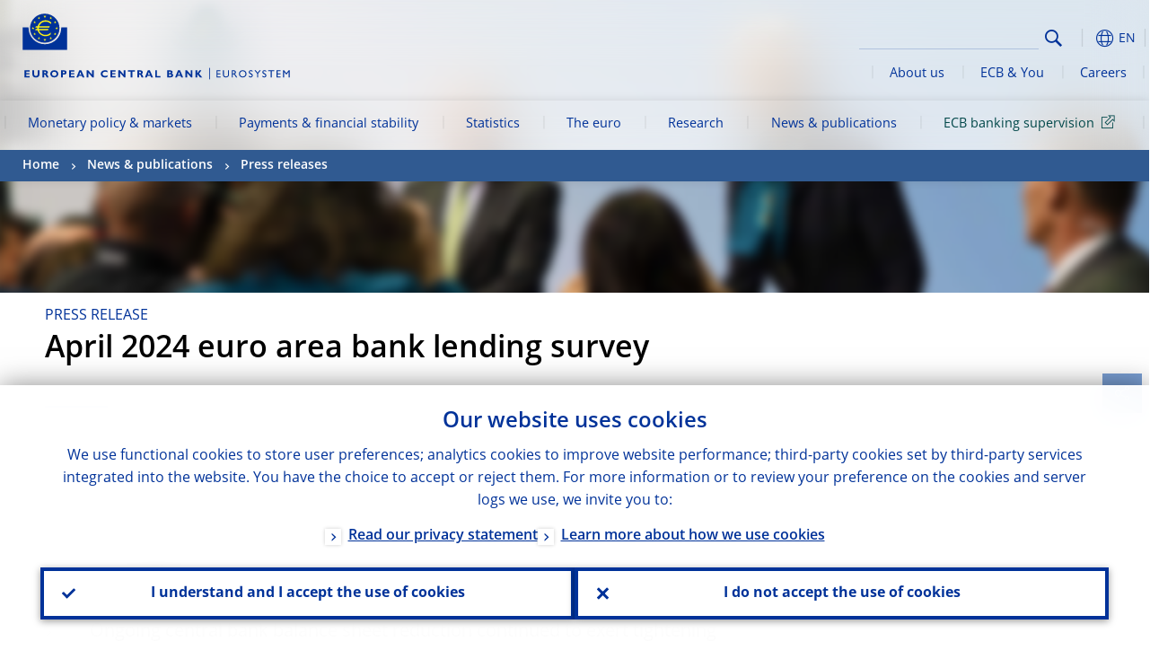

--- FILE ---
content_type: text/html; charset=UTF-8
request_url: https://www.ecb.europa.eu/press/pr/date/2024/html/ecb.pr240409~dce40e1aa1.en.html
body_size: 25322
content:
<!DOCTYPE html>
<html lang="en">
<head>
        <meta charset="utf-8">        
        <link rel="preload" href="/shared/dist/fonts/opensans_fixed/OpenSans-Regular.woff2" as="font" crossorigin>
        <link rel="preload" href="/shared/dist/fonts/opensans_fixed/OpenSans-SemiBold.woff2" as="font" crossorigin>
        <link rel="preload" href="/shared/dist/fonts/opensans_fixed/OpenSans-Bold.woff2" as="font" crossorigin> 
        <link rel="preload" href="/shared/dist/fonts/ecb-iconset/ECB-icon-set.woff2" as="font" crossorigin> 
        <link rel="icon" href="/fav.ico" sizes="16x16">
        <link rel="icon" href="/favicon-16.png" sizes="16x16">
        <link rel="icon" href="/favicon-32.png" sizes="32x32">
        <link rel="icon" href="/favicon-64.png" sizes="64x64">
        <link rel="icon" href="/favicon-128.png" sizes="128x128">
        <link rel="icon" href="/favicon-192.png" sizes="192x192">
        <link rel="icon" href="/favicon-256.png" sizes="256x256">

        <link rel="shortcut icon" href="/favicon-196.png" sizes="196x196">
        <link rel="apple-touch-icon" href="/favicon-152.png" sizes="152x152">
        <link rel="apple-touch-icon" href="/favicon-180.png" sizes="180x180">

        
    
        <title>April 2024 euro area bank lending survey </title>
                 <meta name = "citation_title" content="April 2024 euro area bank lending survey ">
<meta name = "citation_online_date" content="9 April 2024">
<meta property="article:published_time"  content="2024-04-09">
<link rel="canonical" href="https://www.ecb.europa.eu/press/pr/date/2024/html/ecb.pr240409~dce40e1aa1.en.html">
    
        <meta name="author" content="European Central Bank">
        <meta name="description" content="The European Central Bank (ECB) is the central bank of the European Union countries which have adopted the euro. Our main task is to maintain price stability in the euro area and so preserve the purchasing power of the single currency.">
        <meta name="viewport" content="width=device-width, initial-scale=1.0, viewport-fit=cover">

        
        <script>
            var ECB = {};
            ECB.currentLanguage = 'en';
            ECB.isoLocalLanguageName = 'English';
            ECB.isLive = true;
            ECB.version = '4332727';
            ECB.navigationVersion = '1768388002';
            ECB.clientTimeError = 1769016803 - (new Date().getTime());

            

            ECB.availableLanguages = [{"en": "English"}];            
           

        </script>
            
        <link rel="stylesheet" href="/shared/dist/css/main-ecb.min.css?4332727" media="all">         
        <meta name="twitter:card" content="summary">
        <meta name="twitter:site" content="@ecb">
   
            <meta name="explainerDate" content="1 January 1970">
        	    	<meta property="og:type" content="article">
	            <meta property="og:type" content="website">
        <meta property="og:title" content="April 2024 euro area bank lending survey ">
        <meta property="og:url" content="https://www.ecb.europa.eu/press/pr/date/2024/html/ecb.pr240409~dce40e1aa1.en.html">
        <meta property="og:image:secure_url" content="https://www.ecb.europa.eu/press/shared/img/socialmedia/social-default.jpg?0ef1632c35edede913681bb76af694a4">
        <meta property="og:image" content="https://www.ecb.europa.eu/press/shared/img/socialmedia/social-default.jpg?0ef1632c35edede913681bb76af694a4" >
        <meta property="og:image:width" content="1200">
        <meta property="og:image:height" content="600">
        <meta property="og:site_name" content="European Central Bank">
    
        <noscript>
            <style>            
                .accordion .content-box {
                    display: block;
                }
            </style>
        </noscript>        
    <script type="text/javascript">
        /*! ecb - v2.0.0 - European Central Bank */
var ECB=window.ECB||{};ECB.fast=ECB.fast||{},ECB.slow=ECB.slow||{},ECB.supports=ECB.supports||{},ECB.fast.annexSwap=function(){var t,e,n=document.querySelector(".section-press .address-box + .definition-list");n&&(t=(e=(t=(e=(t=n.previousElementSibling).previousElementSibling)&&e.classList.contains("related-topics")?e:t).previousElementSibling)&&e.classList.contains("footnotes")?e:t).parentNode.insertBefore(n,t)},ECB.fast.attribution=function(n){var t,e,a=n.style.backgroundImage||n.src;a=(a=a.replace('url("',"")).replace('")',""),n.src&&(n=n.closest("picture"));a&&(t=(t=a).replace('url("',""),e=document.location.protocol+"//"+document.location.hostname,-1===t.indexOf("http")&&-1===t.indexOf('url("//')||t.startsWith(e))&&ECB.fast.exif.getArtist(a,function(t){var e;0<(t=t?.exif||t?.xmp||"").length&&!n.classList.contains("-attribution")&&(n.classList.add("-attribution"),t='<span class="attribution"><span class="attribution-details">'+(t.startsWith("©")?"":"© ")+t+'</span> <button aria-label="Photographer"></button></span>',n.classList.contains("slider_image")&&n.parentElement?.classList.contains("-bottom")&&((e=n.parentElement?.querySelector(".slider_content_container .slider_text")).insertAdjacentHTML("beforeend",t),e=e.querySelector(".attribution button")),n.insertAdjacentHTML("beforeend",t),[n.querySelector(".attribution button"),e].forEach(e=>{e&&e.addEventListener("click",function(t){return e.parentElement.classList.toggle("-active"),t.preventDefault(),t.stopPropagation(),!1})}))})},ECB.fast.authorMove=function(){var t,e=document.getElementById("side-authors");e&&(t=Array.from(document.querySelectorAll("aside > *")).reduce(function(t,e){return t+e.clientHeight},0),e.style.marginTop=Math.max(110,t)+50+"px")},ECB.fast.connector=function(t){function e(t){t.classList.contains("-gradient-upper")&&(i="-gradient-upper"),t.classList.contains("-dark-grey")&&(o="-dark-grey"),t.classList.contains("-light-grey-blue")&&(i="-transparent-light-grey",o="-transparent-blue");var e="<div class='upper-connection "+i+"'></div> <div class='lower-connection "+o+"'></div>";t.insertAdjacentHTML("afterend",e)}function a(t,e){return t.classList.contains(e)}function n(t,e){for(var n=0;n<e.length;n++)if(a(t,e[n]))return 1}var r=(t=t||document).querySelectorAll(".connector"),i="-transparent-blue",o="-light-blue";if(0<r.length)e(r[r.length-1]);else{var s=Array.from(t.querySelectorAll(".contact-box, .see-also-boxes, .carousel, .promo-box, .contact-box, .explainer-box"));if(s.length){var l=s[0],c=l.previousElementSibling;if(c&&"DIV"==c.tagName&&!a(c,"title")){for(var u=l.nextElementSibling,g=!1;null!=u;)a(u,"in-this-section")||"SCRIPT"==u.tagName||"STYLE"==u.tagName||(-1==s.indexOf(u)?g=!0:g&&(c=(l=u).previousElementSibling,g=!1)),u=u.nextElementSibling;g||(c.classList.add("connector"),n(c,["section","intro","boxes","accordion","definition-list","tags"])&&c.classList.add("-gradient-upper"),n(c,["jumbo-box"])&&a(c,"-dark-blue")&&c.classList.add("-light-grey-blue"),a(l,".carousel")||c.classList.add("-dark-grey"),e(c))}}}},ECB.fast.exif=(()=>{var i=function(t,e,n){var a,r,i,o=t,s=e,l=n,c="";for(l=s+n;s<l;)switch((a=o.getUint8(s++))>>4){case 0:case 1:case 2:case 3:case 4:case 5:case 6:case 7:c+=String.fromCharCode(a);break;case 12:case 13:r=o.getUint8(s++),c+=String.fromCharCode((31&a)<<6|63&r);break;case 14:r=o.getUint8(s++),i=o.getUint8(s++),c+=String.fromCharCode((15&a)<<12|(63&r)<<6|(63&i)<<0)}return c},r=function(t,e,n,a){for(var r,i=t.getUint16(n,!a),o=0;o<i;o++)if(315===t.getUint16(r=n+12*o+2,!a))return s(t,r,e,a);return""},s=function(t,e,n,a){var r=t.getUint32(e+4,!a),a=t.getUint32(e+8,!a)+n;return i(t,4<r?a:e+8,r-1)},o=function(t,e,n){if("exif"!=i(t,e,4).toLowerCase())return!1;var a,e=e+(n?8:6);if(18761==t.getUint16(e))a=!1;else{if(19789!=t.getUint16(e))return!1;a=!0}return 42==t.getUint16(e+2,!a)&&!((n=t.getUint32(e+4,!a))<8)&&r(t,e,e+n,a)},l=function(t,e){return!!(t&1<<e-1)};return{getArtist:function(t,a){let e=t=>{new DataView(t);var e,n,t={exif:(t=>{var e=new DataView(t),n=!1;if(1380533830==e.getUint32(0)&&1464156752==e.getUint32(8)&&1448097880==e.getUint32(12)){if(!l(e.getUint8(20),4))return!1;n=!0}else if(255!=e.getUint8(0)||216!=e.getUint8(1))return!1;var a=2,r=t.byteLength;if(n)for(a=16;a<r;){if(a+=e.getUint32(a,!0)+4,"EXIF"==i(e,a,4))return o(e,a,!0,e.getUint32(a,!0));a+=4}else for(;a<r;){if(255!=e.getUint8(a))return!1;if(225==e.getUint8(a+1))return o(e,a+4,!1,e.getUint16(a+2)-2);a+=2+e.getUint16(a+2)}})(t),xmp:(t=t,e=new TextDecoder("utf-8"),t=new Uint8Array(t),t=(e=e.decode(t)).indexOf("<x:xmpmeta"),n=e.indexOf("</x:xmpmeta>"),-1!==t&&-1!==n&&(e=e.slice(t,n+12),(new DOMParser).parseFromString(e,"application/xml").querySelector("dc\\:creator, creator")?.textContent?.trim())||"")};a(t)},n=new XMLHttpRequest;n.onload=function(){200!==this.status&&0!==this.status||e(n.response)},n.open("GET",t,!0),n.responseType="arraybuffer",n.send(null)}}})(),ECB.fast.isLoading=function(){for(var t=document.querySelectorAll(".-is-loading"),e=0;e<t.length;e++)t[e].insertAdjacentHTML("afterbegin","<div class='is-busy'> Loading ... </div>")},ECB.fast.langLinks=function(){if(ECB.fast.isEuLanguage=!!document.querySelector("#language-values a[lang="+ECB.currentLanguage+"]:not([specialLang])"),ECB.fast.isEuLanguage&&"en"!=ECB.currentLanguage){var e=document.querySelectorAll("a:not([lang]"),n=/\.[a-z]{2,3}(\.(html|pdf)([\?#].*)?)$/;let t=["www.ecb.europa.eu","www.bankingsupervision.europa.eu","www.esrb.europa.eu"];for(var a=0;a<e.length;a++){var r=e[a];r.hasAttribute("href")&&!!(i=(i=r).getAttribute("href"))&&(-1===i.indexOf(":")||(i=i.match(/^https?:\/\/([^/]+)/))&&i[1]&&t.includes(i[1]))&&(t=>!!((t=t.getAttribute("href").match(n))&&0<t.length)&&"en"==t[0].substr(1,2))(r)&&r.setAttribute("href",r.getAttribute("href").replace(n,"."+ECB.currentLanguage+"$1"))}}var i},ECB.fast.langSwitch=function(){var e,n;ECB.isLive&&(e=localStorage.getItem("lastLanguage"),(n=function(t){return!(!t||ECB.currentLanguage==t||((t=document.querySelector("#language-values>a[lang="+t+"]"))&&(document.location.href=t.href),0))})(e)||window.addEventListener("storage",function(t){"lastLanguage"==t.key&&t.newValue!=e&&n(t.newValue)}))},ECB.fast.loadImages=function(t){for(var n,e=t,a=(t||(e=document),function(t){var e=ECB.supports.webp&&t.getAttribute("data-image-webp")?t.getAttribute("data-image-webp"):t.getAttribute("data-image"),n=t;n.style.backgroundImage="url('"+e+"')",t.classList.contains("-inner")||ECB.fast.attribution(n),n.classList.add("loaded")}),r=(window.IntersectionObserver&&(n=new IntersectionObserver(function(t){for(var e=0;e<t.length;e++)t[e].isIntersecting&&(a(t[e].target),n.unobserve(t[e].target))},{rootMargin:"50%"})),e.querySelectorAll("[data-image]")),i=0;i<r.length;i++)r[i].classList.contains("fast")||r[i].classList.contains("coin-cropper")||!n?a(r[i]):n.observe(r[i]);for(var o=e.querySelectorAll("picture img"),i=0;i<o.length;i++)ECB.fast.attribution(o[i])},ECB.fast.pageTitle=function(){var t=document.querySelector("main>.title h1");t&&0<t.innerText.length&&(document.title=t.innerText)},ECB.fast.random=function(t){Element.prototype.matches||(Element.prototype.matches=Element.prototype.msMatchesSelector||Element.prototype.webkitMatchesSelector);for(var e=(t?t:document).querySelectorAll(".random"),n=0;n<e.length;n++){e[n].querySelectorAll(".random-item");var a=[],r=(Array.prototype.slice.call(e[n].children).map(function(t){t.matches(".random-item")&&a.push(t)}),Math.floor(Math.random()*a.length));e[n].classList.contains("-daily")&&(r=(new Date).getDate()%a.length),a[r].classList.add("active");for(var i=0;i<a.length;i++)i!=r&&e[n].removeChild(a[i])}},ECB.fast.supportCheck=function(e){var n=new Image;n.onload=function(t){"load"==t.type&&1==n.width&&(document.documentElement.classList.add("webp"),ECB.supports.webp=!0),e&&e()},n.onerror=function(){e&&e()},n.src="[data-uri]"},ECB.fast.tempFixes=function(){for(var t=".table .wrapper h3",e=function(t){var e=t.parentElement.parentElement,n=document.createElement("div");n.classList.add("header"),n.innerHTML='<div class="title">'+t.innerHTML+"</div>",t.parentElement.removeChild(t),e.prepend(n)},n=document.querySelectorAll(t),a=0;a<n.length;a++)e(n[a])},ECB.fast.supportCheck(function(){function t(){ECB.jsForContentOnly||ECB.fast.pageTitle(),ECB.fast.tempFixes(),ECB.fast.random(),ECB.fast.loadImages(),ECB.fast.langLinks(),ECB.fast.connector(),ECB.fast.annexSwap(),ECB.fast.isLoading(),ECB.fast.authorMove()}"loading"!==document.readyState?t():window.addEventListener("DOMContentLoaded",t)});    </script>
    <script type="text/javascript" async src="/shared/dist/js/slow.min.js?v=4332727"></script>
    
    </head>

<body class="project-ecb section-press sub-pr sub-date sub-2024	">

	
<div id="skip-links">
	<div class="skip-links-content">	
		<span>Skip to:</span>
		<a href="#navwrapper"><span class="sr-only">Skip to </span>navigation</a>
		<a href="#main-content"><span class="sr-only">Skip to </span>content</a>
		<a href="#ecb-doc-footer"><span class="sr-only">Skip to </span>footer</a>
	</div>
</div>
<header id="ecb-doc-header" class="v2"> 
	<div class="headerHolder">
		<button id="toggle-sticky-nav" aria-haspopup="true" ></button>
		<div class="logo-name">
			<a href="/home/html/index.en.html" alt="Go to our homepage">
				<img src="/shared/img/logo/logo_name.en.svg" alt="European Central Bank - eurosystem">			</a>
		</div>
		<div class="logo-name-mobile">
			<a href="/home/html/index.en.html" alt="Go to our homepage">
				<img src="/shared/img/logos_mobile/ECB_Eurosystem_OneLineLogo_Mobile_EN.svg"  alt="European Central Bank - eurosystem">			</a>
		</div>
	
		<div id="language-selector-holder" role="button" title="Select language">
			<div id="language-selector"></div>
			<div id="language-selected"   aria-haspopup="true"><i></i><span class="ecb-full">EN</span></div>			
			<div id="language-values">				
				<a href="ecb.pr240409~dce40e1aa1.bg.html" lang="bg" title="Български"><span class="ecb-full">Български</span></a><a href="ecb.pr240409~dce40e1aa1.cs.html" lang="cs" title="Čeština"><span class="ecb-full">Čeština</span></a><a href="ecb.pr240409~dce40e1aa1.da.html" lang="da" title="Dansk"><span class="ecb-full">Dansk</span></a><a href="ecb.pr240409~dce40e1aa1.de.html" lang="de" title="Deutsch"><span class="ecb-full">Deutsch</span></a><a href="ecb.pr240409~dce40e1aa1.el.html" lang="el" title="Eλληνικά"><span class="ecb-full">Eλληνικά</span></a><a href="ecb.pr240409~dce40e1aa1.en.html" class="selected available" lang="en" title="English"><span class="ecb-full">English</span></a><a href="ecb.pr240409~dce40e1aa1.es.html" lang="es" title="Español"><span class="ecb-full">Español</span></a><a href="ecb.pr240409~dce40e1aa1.et.html" lang="et" title="Eesti keel"><span class="ecb-full">Eesti keel</span></a><a href="ecb.pr240409~dce40e1aa1.fi.html" lang="fi" title="Suomi"><span class="ecb-full">Suomi</span></a><a href="ecb.pr240409~dce40e1aa1.fr.html" lang="fr" title="Français"><span class="ecb-full">Français</span></a><a href="ecb.pr240409~dce40e1aa1.ga.html" lang="ga" title="Gaeilge"><span class="ecb-full">Gaeilge</span></a><a href="ecb.pr240409~dce40e1aa1.hr.html" lang="hr" title="Hrvatski"><span class="ecb-full">Hrvatski</span></a><a href="ecb.pr240409~dce40e1aa1.hu.html" lang="hu" title="Magyar"><span class="ecb-full">Magyar</span></a><a href="ecb.pr240409~dce40e1aa1.it.html" lang="it" title="Italiano"><span class="ecb-full">Italiano</span></a><a href="ecb.pr240409~dce40e1aa1.lt.html" lang="lt" title="Lietuvių"><span class="ecb-full">Lietuvių</span></a><a href="ecb.pr240409~dce40e1aa1.lv.html" lang="lv" title="Latviešu"><span class="ecb-full">Latviešu</span></a><a href="ecb.pr240409~dce40e1aa1.mt.html" lang="mt" title="Malti"><span class="ecb-full">Malti</span></a><a href="ecb.pr240409~dce40e1aa1.nl.html" lang="nl" title="Nederlands"><span class="ecb-full">Nederlands</span></a><a href="ecb.pr240409~dce40e1aa1.pl.html" lang="pl" title="Polski"><span class="ecb-full">Polski</span></a><a href="ecb.pr240409~dce40e1aa1.pt.html" lang="pt" title="Português"><span class="ecb-full">Português</span></a><a href="ecb.pr240409~dce40e1aa1.ro.html" lang="ro" title="Română"><span class="ecb-full">Română</span></a><a href="ecb.pr240409~dce40e1aa1.sk.html" lang="sk" title="Slovenčina"><span class="ecb-full">Slovenčina</span></a><a href="ecb.pr240409~dce40e1aa1.sl.html" lang="sl" title="Slovenščina"><span class="ecb-full">Slovenščina</span></a><a href="ecb.pr240409~dce40e1aa1.sv.html" lang="sv" title="Svenska"><span class="ecb-full">Svenska</span></a>			</div>
		</div>
		
		<button id="hamburger" aria-haspopup="true" >
			Menu
			<div class="icon">
				<div class="line-outer">
			    	<div class="line-inner"></div>
			  	</div>
				<div class="line-outer">
			    	<div class="line-inner"></div>
				</div>
				<div class="line-outer">
			    	<div class="line-inner"></div>
				</div>		
			</div>			
					</button>
		<div class="logo">
			<a href="/home/html/index.en.html" alt="Go to our homepage">
				<img src="/shared/img/logo/logo_only.svg" alt="our logo, a yellow Euro sign surrounded by yellow stars centered in a dark blue circle resting on a dark blue base">			
			</a>
		</div>	
		<nav id="navwrapper" role="navigation" aria-label="Main navigation"><div id="mainnav"><ul><li class="has-subpages" aria-expanded="false"><a href="/mopo/html/index.en.html">Monetary policy & markets</a><a href="#" class="subpages" title="toggle subpages for Monetary policy & markets"></a><div class="nav-first-level-wrap"><div class="nav-featured-wrap"><div class="nav-featured"><div class="item">
    <div class="title">Monetary policy & markets</div>
    <p>Our monetary policy strategy, the tools we use and the impact they have</p>
    <a href="/mopo/html/index.en.html">Overview of monetary policy and markets</a>
    <hr>
    <div class="nav-title">Quick links</div>
    <ul>
        <li><a href="/ecb/educational/explainers/tell-me/html/what-is-monetary-policy.en.html">What is monetary policy?</a></li>
        <li><a href="/mopo/strategy/strategy-review/html/index.en.html">Strategy review</a></li>
        <li><a href="/mopo/implement/app/html/index.en.html">Asset purchase programmes</a></li>
    </ul>
</div>
<a href="/press/press_conference/html/index.en.html"  class="item image">        
	<img src="/press/tvservices/html/index/ECB press conference place holder new_2560x1440.jpg" width="357" height="179" loading="lazy" style="object-fit:cover">
	<div class="image-caption">Latest monetary policy press conference</div>
    <div class="image-date">18 December 2025</div> 
</a>
</div></div><ul><li class="has-subpages"><a href="/mopo/intro/html/index.en.html">Introduction</a><a href="#" class="subpages" title="toggle subpages for Introduction"></a><ul><li class="clearfix"><a href="/mopo/intro/benefits/html/index.en.html">Benefits of price stability</a></li><li class="clearfix"><a href="/mopo/intro/role/html/index.en.html">Scope of monetary policy</a></li><li class="clearfix"><a href="/mopo/intro/transmission/html/index.en.html">Transmission mechanism</a></li></ul></li><li class="clearfix"><a href="/mopo/decisions/html/index.en.html">Decisions, statements & accounts</a></li><li class="has-subpages"><a href="/mopo/strategy/html/index.en.html">Monetary policy strategy</a><a href="#" class="subpages" title="toggle subpages for Monetary policy strategy"></a><ul><li class="clearfix"><a href="/mopo/strategy/strategy-review/html/index.en.html">Strategy review</a></li><li class="clearfix"><a href="/mopo/strategy/medium-term-orientation/html/index.en.html">Medium-term orientation</a></li><li class="clearfix"><a href="/mopo/strategy/pricestab/html/index.en.html">Two per cent inflation target</a></li></ul></li><li class="has-subpages"><a href="/mopo/devel/html/index.en.html">Economic, monetary and financial analysis</a><a href="#" class="subpages" title="toggle subpages for Economic, monetary and financial analysis"></a><ul><li class="clearfix"><a href="/mopo/devel/ecana/html/index.en.html">Economic analysis</a></li><li class="clearfix"><a href="/mopo/devel/monan/html/index.en.html">Monetary and financial analysis</a></li></ul></li><li class="has-subpages"><a href="/mopo/implement/html/index.en.html">Instruments</a><a href="#" class="subpages" title="toggle subpages for Instruments"></a><ul><li class="has-subpages"><a href="/mopo/implement/omo/html/index.en.html">Open market operations</a><a href="#" class="subpages" title="toggle subpages for Open market operations"></a><ul><li class="clearfix"><a href="/mopo/implement/omo/tltro/html/index.en.html">TLTROs</a></li></ul></li><li class="has-subpages"><a href="/mopo/implement/app/html/index.en.html">Asset purchase programmes</a><a href="#" class="subpages" title="toggle subpages for Asset purchase programmes"></a><ul><li class="clearfix"><a href="/mopo/implement/app/lending/html/index.en.html">Securities lending</a></li></ul></li><li class="clearfix"><a href="/mopo/implement/pepp/html/index.en.html">Pandemic emergency purchase programme</a></li><li class="clearfix"><a href="/mopo/implement/sf/html/index.en.html">Standing facilities</a></li><li class="has-subpages"><a href="/mopo/implement/mr/html/index.en.html">Minimum reserves</a><a href="#" class="subpages" title="toggle subpages for Minimum reserves"></a><ul><li class="clearfix"><a href="/mopo/implement/mr/two-tier/html/index.en.html">Two-tier system</a></li></ul></li></ul></li><li class="has-subpages"><a href="/mopo/international-market-operations/html/index.en.html">International market operations</a><a href="#" class="subpages" title="toggle subpages for International market operations"></a><ul><li class="clearfix"><a href="/mopo/international-market-operations/liquidity_lines/html/index.en.html">Euro central bank liquidity lines</a></li></ul></li><li class="clearfix"><a href="/mopo/ela/html/index.en.html">Emergency liquidity assistance (ELA)</a></li><li class="clearfix"><a href="/mopo/liq/html/index.en.html">Liquidity analysis</a></li><li class="has-subpages"><a href="/mopo/coll/html/index.en.html">Collateral</a><a href="#" class="subpages" title="toggle subpages for Collateral"></a><ul><li class="has-subpages"><a href="/mopo/coll/standards/html/index.en.html">Eligibility criteria and assessment</a><a href="#" class="subpages" title="toggle subpages for Eligibility criteria and assessment"></a><ul><li class="clearfix"><a href="/mopo/coll/standards/marketable/html/index.en.html">Marketable assets</a></li><li class="clearfix"><a href="/mopo/coll/standards/nonmarketable/html/index.en.html">Non-marketable assets</a></li></ul></li><li class="has-subpages"><a href="/mopo/coll/assets/html/index.en.html">List of eligible marketable assets</a><a href="#" class="subpages" title="toggle subpages for List of eligible marketable assets"></a><ul><li class="clearfix"><a href="/mopo/coll/assets/guide/html/index.en.html">User guide</a></li></ul></li><li class="has-subpages"><a href="/mopo/coll/coll/html/index.en.html">Collateral management</a><a href="#" class="subpages" title="toggle subpages for Collateral management"></a><ul><li class="clearfix"><a href="/mopo/coll/coll/eligiblesss/html/index.en.html">Eligible SSSs</a></li><li class="clearfix"><a href="/mopo/coll/coll/ssslinks/html/index.en.html">Eligible links</a></li><li class="clearfix"><a href="/mopo/coll/coll/triparty/html/index.en.html">Eligible triparty agents</a></li></ul></li><li class="has-subpages"><a href="/mopo/coll/risk/html/index.en.html">Risk mitigation</a><a href="#" class="subpages" title="toggle subpages for Risk mitigation"></a><ul><li class="clearfix"><a href="/mopo/coll/risk/ecaf/html/index.en.html">ECAF</a></li><li class="clearfix"><a href="/mopo/coll/risk/riskcontrol/html/index.en.html">Risk control</a></li><li class="clearfix"><a href="/mopo/coll/risk/liquidity/html/index.en.html">Haircut categories</a></li><li class="clearfix"><a href="/mopo/coll/risk/valuation/html/index.en.html">Valuation</a></li></ul></li><li class="has-subpages"><a href="/mopo/coll/loanlevel/html/index.en.html">Loan-level requirements</a><a href="#" class="subpages" title="toggle subpages for Loan-level requirements"></a><ul><li class="clearfix"><a href="/mopo/coll/loanlevel/transmission/html/index.en.html">Data templates</a></li><li class="clearfix"><a href="/mopo/coll/loanlevel/implementation/html/index.en.html">Eligibility requirements</a></li><li class="clearfix"><a href="/mopo/coll/loanlevel/faq/html/index.en.html">Frequently asked questions</a></li></ul></li><li class="clearfix"><a href="/mopo/coll/contacts/html/index.en.html">Contacts</a></li></ul></li><li class="has-subpages"><a href="/mopo/eaec/html/index.en.html">Structure of the euro area economy</a><a href="#" class="subpages" title="toggle subpages for Structure of the euro area economy"></a><ul><li class="clearfix"><a href="/mopo/eaec/ecopolicy/html/index.en.html">Economic policy</a></li><li class="clearfix"><a href="/mopo/eaec/fiscal/html/index.en.html">Fiscal policies</a></li><li class="clearfix"><a href="/mopo/eaec/trade/html/index.en.html">External trade</a></li><li class="clearfix"><a href="/mopo/eaec/eer/html/index.en.html">Effective exchange rates</a></li><li class="clearfix"><a href="/mopo/eaec/structure/html/index.en.html">Financial structure</a></li><li class="clearfix"><a href="/mopo/eaec/markets/html/index.en.html">Financial markets</a></li><li class="clearfix"><a href="/mopo/eaec/intermediaries/html/index.en.html">Financial intermediaries</a></li><li class="clearfix"><a href="/mopo/eaec/diversity/html/index.en.html">Economic diversity</a></li><li class="clearfix"><a href="/mopo/eaec/labour/html/index.en.html">Labour market</a></li></ul></li><li class="has-subpages"><a href="/mopo/market-contact-groups/html/index.en.html">Market contact groups</a><a href="#" class="subpages" title="toggle subpages for Market contact groups"></a><ul><li class="clearfix"><a href="/mopo/market-contact-groups/bmcg/html/index.en.html">Bond market (BMCG)</a></li><li class="clearfix"><a href="/mopo/market-contact-groups/mmcg/html/index.en.html">Money market (MMCG)</a></li><li class="clearfix"><a href="/mopo/market-contact-groups/dimcg/html/index.en.html">Debt Issuance Market Contact Group (DIMCG)</a></li><li class="clearfix"><a href="/mopo/market-contact-groups/omg/html/index.en.html">ECB Operations managers group (ECB OMG)</a></li><li class="clearfix"><a href="/mopo/market-contact-groups/fxcg/html/index.en.html">Foreign exchange (FXCG)</a></li><li class="clearfix"><a href="/mopo/market-contact-groups/iid/html/index.en.html">Institutional Investor Dialogue (IID)</a></li><li class="clearfix"><a href="/mopo/market-contact-groups/macg/html/index.en.html">Monetary Analysis Contact Group (MACG)</a></li></ul></li></ul></div></li><li class="has-subpages" aria-expanded="false"><a href="/paym/html/index.en.html">Payments & financial stability</a><a href="#" class="subpages" title="toggle subpages for Payments & financial stability"></a><div class="nav-first-level-wrap"><div class="nav-featured-wrap"><div class="nav-featured"><div class="item">
    <div class="title">Payments & financial stability</div>
    <p>Insights into our work on financial stability and payments and market infrastructures</p>
    <a href="/paym/html/index.en.html">Overview of payments and financial stability</a>
    <hr>
    <div class="nav-title">Quick links</div>
    <ul>
        <li><a href="/euro/digital_euro/html/index.en.html">Digital euro</a></li>
        <li><a href="/press/intro/html/index.en.html">Payments news & events</a></li>
        <li><a href="/paym/groups/html/index.en.html">Market contact groups</a></li>
        <li><a href="/paym/target/target-professional-use-documents-links/html/index.en.html">TARGET professional use documents and links</a></li>
    </ul>
</div>
<a href="/pub/financial-stability/fsr/html/index.en.html"  class="item image">
    <img src="/paym/financial-stability/html/index/fsr_1000x750.jpg" width="357" height="179" loading="lazy" style="object-fit:cover">
    <div class="image-caption">Latest Financial Stability Review</div>
    <div class="image-date">26 November 2025</div>
</a>
</div></div><ul><li class="clearfix"><span>Payments</span></li><li class="has-subpages"><a href="/paym/target/html/index.en.html">TARGET Services</a><a href="#" class="subpages" title="toggle subpages for TARGET Services"></a><ul><li class="clearfix"><a href="/paym/target/coco/html/index.en.html">Shared features</a></li><li class="has-subpages"><a href="/paym/target/t2/html/index.en.html">T2</a><a href="#" class="subpages" title="toggle subpages for T2"></a><ul><li class="clearfix"><a href="/paym/target/t2/facts/html/index.en.html">Facts and figures</a></li><li class="clearfix"><a href="/paym/target/t2/governance/html/index.en.html">Governance</a></li></ul></li><li class="has-subpages"><a href="/paym/target/t2s/html/index.en.html">T2S</a><a href="#" class="subpages" title="toggle subpages for T2S"></a><ul><li class="clearfix"><a href="/paym/target/t2s/governance/html/index.en.html">Governance</a></li><li class="clearfix"><a href="/paym/target/t2s/facts/html/index.en.html">Facts and figures</a></li><li class="clearfix"><a href="/paym/target/t2s/pricing/html/index.en.html">Pricing</a></li></ul></li><li class="has-subpages"><a href="/paym/target/tips/html/index.en.html">TIPS</a><a href="#" class="subpages" title="toggle subpages for TIPS"></a><ul><li class="clearfix"><a href="/paym/target/tips/crossborder/html/index.en.html">Cross-border payments</a></li><li class="clearfix"><a href="/paym/target/tips/governance/html/index.en.html">Governance</a></li><li class="clearfix"><a href="/paym/target/tips/facts/html/index.en.html">Facts and figures</a></li><li class="clearfix"><a href="/paym/target/tips/onboarding/html/index.en.html">Onboarding</a></li></ul></li><li class="clearfix"><a href="/paym/target/ecms/html/index.en.html">ECMS</a></li><li class="has-subpages"><a href="/paym/target/pontes/html/index.en.html">Pontes</a><a href="#" class="subpages" title="toggle subpages for Pontes"></a><ul><li class="clearfix"><a href="/paym/target/pontes/governance/html/index.en.html">Governance</a></li></ul></li><li class="has-subpages"><a href="/paym/target/target-professional-use-documents-links/html/index.en.html">TARGET professional use documents & links</a><a href="#" class="subpages" title="toggle subpages for TARGET professional use documents & links"></a><ul><li class="clearfix"><a href="/paym/target/target-professional-use-documents-links/coco/html/index.en.html">Shared features documents & links</a></li><li class="clearfix"><a href="/paym/target/target-professional-use-documents-links/t2/html/index.en.html">T2 documents & links</a></li><li class="clearfix"><a href="/paym/target/target-professional-use-documents-links/t2s/html/index.en.html">T2S documents & links</a></li><li class="clearfix"><a href="/paym/target/target-professional-use-documents-links/tips/html/index.en.html">TIPS documents & links</a></li><li class="clearfix"><a href="/paym/target/target-professional-use-documents-links/ecms/html/index.en.html">ECMS documents & links</a></li></ul></li></ul></li><li class="has-subpages"><a href="/paym/dlt/html/index.en.html">Tokenisation and DLT</a><a href="#" class="subpages" title="toggle subpages for Tokenisation and DLT"></a><ul><li class="clearfix"><a href="/paym/dlt/appia/html/index.en.html">Appia</a></li><li class="clearfix"><a href="/paym/dlt/exploratory/html/index.en.html">Exploratory work</a></li></ul></li><li class="has-subpages"><a href="/paym/retail/html/index.en.html">Retail payments</a><a href="#" class="subpages" title="toggle subpages for Retail payments"></a><ul><li class="clearfix"><a href="/paym/retail/retail_payments_strategy/html/index.en.html">Retail payments strategy</a></li><li class="clearfix"><a href="/paym/retail/ecb/html/index.en.html">ECB as a catalyst</a></li><li class="clearfix"><a href="/paym/retail/sepa/html/index.en.html">SEPA</a></li><li class="clearfix"><a href="/paym/retail/instant_payments/html/index.en.html">Instant payments</a></li><li class="clearfix"><a href="/paym/retail/groups/html/index.en.html">Market contact groups</a></li></ul></li><li class="has-subpages"><a href="/paym/collateral/html/index.en.html">Collateral management harmonisation</a><a href="#" class="subpages" title="toggle subpages for Collateral management harmonisation"></a><ul><li class="clearfix"><a href="/paym/collateral/score/html/index.en.html">SCoRE</a></li><li class="clearfix"><a href="/paym/collateral/implementation/html/index.en.html">Implementation</a></li><li class="clearfix"><a href="/paym/collateral/faq/html/index.en.html">FAQ</a></li><li class="clearfix"><a href="/paym/collateral/ami-seco/html/index.en.html">AMI-SeCo</a></li></ul></li><li class="has-subpages"><a href="/paym/cyber-resilience/html/index.en.html">Cyber resilience</a><a href="#" class="subpages" title="toggle subpages for Cyber resilience"></a><ul><li class="clearfix"><a href="/paym/cyber-resilience/fmi/html/index.en.html">Financial market infrastructures</a></li><li class="clearfix"><a href="/paym/cyber-resilience/tiber-eu/html/index.en.html">TIBER-EU</a></li><li class="clearfix"><a href="/paym/cyber-resilience/euro-cyber-board/html/index.en.html">Euro Cyber Resilience Board</a></li></ul></li><li class="has-subpages"><a href="/paym/pol/html/index.en.html">Oversight</a><a href="#" class="subpages" title="toggle subpages for Oversight"></a><ul><li class="clearfix"><a href="/paym/pol/systems/html/index.en.html">Payment systems</a></li><li class="clearfix"><a href="/paym/pol/target2-securities/html/index.en.html">TARGET2-Securities</a></li><li class="clearfix"><a href="/paym/pol/instr/html/index.en.html">Electronic payments</a></li><li class="clearfix"><a href="/paym/pol/clearing/html/index.en.html">Securities settlement systems and central counterparties</a></li><li class="clearfix"><a href="/paym/pol/critical/html/index.en.html">Critical service providers</a></li><li class="clearfix"><a href="/paym/pol/correspondent-and-custodian-banks/html/index.en.html">Correspondent and custodian banks</a></li><li class="clearfix"><a href="/paym/pol/forum/html/index.en.html">SecuRe Pay forum</a></li></ul></li><li class="has-subpages"><a href="/paym/erms/html/index.en.html">Reserve management services</a><a href="#" class="subpages" title="toggle subpages for Reserve management services"></a><ul><li class="clearfix"><a href="/paym/erms/aspects/html/index.en.html">Key aspects</a></li><li class="clearfix"><a href="/paym/erms/service/html/index.en.html">Range of services</a></li></ul></li><li class="has-subpages"><a href="/paym/cashprof/html/index.en.html">Cash professionals</a><a href="#" class="subpages" title="toggle subpages for Cash professionals"></a><ul><li class="has-subpages"><a href="/paym/cashprof/cashhand/html/index.en.html">Cash handling</a><a href="#" class="subpages" title="toggle subpages for Cash handling"></a><ul><li class="clearfix"><a href="/paym/cashprof/cashhand/devices/html/index.en.html">Authentication devices</a></li><li class="clearfix"><a href="/paym/cashprof/cashhand/recycling/html/index.en.html">Recirculation of banknotes</a></li></ul></li><li class="clearfix"><a href="/paym/cashprof/cdispec/html/index.en.html">Common detector interface specifications</a></li><li class="clearfix"><a href="/paym/cashprof/accreditation/html/index.en.html">Banknote manufacturer accreditation</a></li></ul></li><li class="clearfix"><span>Financial stability</span></li><li class="clearfix"><a href="/paym/financial-stability/html/index.en.html">Introduction to financial stability</a></li><li class="clearfix"><a href="/paym/macroprudential-measures/html/index.en.html">Macroprudential Measures</a></li><li class="clearfix"><a href="/paym/financial_stability_contact_groups/html/index.en.html">Financial stability contact groups</a></li></ul></div></li><li class="has-subpages" aria-expanded="false"><a href="/stats/html/index.en.html">Statistics</a><a href="#" class="subpages" title="toggle subpages for Statistics"></a><div class="nav-first-level-wrap"><div class="nav-featured-wrap"><div class="nav-featured"><div class="item">
    <div class="title">Statistics</div>
    <p>Access to all ECB statistics and background information</p>
    <a href="/stats/html/index.en.html">Overview of ECB statistics</a>
    <hr>
    <div class="nav-title">Quick links</div>
    <ul>
        <li><a href="https://data.ecb.europa.eu/main-figures">Main figures</a></li>
		<li><a href="https://data.ecb.europa.eu/">ECB Data Portal</a></li>
		<li><a href="/press/stats/html/index.en.html">Statistical releases</a></li>
        
    </ul>
</div>
<!-- <a href="/press/blog/date/2024/html/ecb.blog20240418~2240ea1850.en.html"  class="item image">    <img src="/press/blog/date/2024/html//ecb.blog20240418~2240ea1850/ecb.blog20240418~2240ea1850.jpg" width="357" height="179" loading="lazy" style="object-fit:cover">
    <div class="image-caption">THE ECB BLOG - Improved data: how climate change impacts banks</div>
    <div class="image-date">18 April 2024</div>
</a> -->


<a href="/press/pr/date/2025/html/ecb.pr250313~9d160bc6e2.en.html"  class="item image">    <img src="/stats/html/index/ECB_Website_StatisticsMegaMenu_95044094-01.png" width="357" height="179" loading="lazy" style="object-fit:cover">
    <div class="image-caption">PRESS RELEASE - ECB launches pilot project for research access to confidential statistical data</div>
    <div class="image-date">13 March 2025</div>
</a>
</div></div><ul><li class="clearfix"><span>Frequently accessed</span></li><li class="clearfix"><a href="/stats/euro-exchange-rates/html/index.en.html">Euro exchange rates</a></li><li class="clearfix"><a href="/stats/key-ecb-interest-rates/html/index.en.html">Key ECB interest rates</a></li><li class="has-subpages"><a href="/stats/euro-short-term-rates/html/index.en.html">Euro short-term rate (€STR)</a><a href="#" class="subpages" title="toggle subpages for Euro short-term rate (€STR)"></a><ul><li class="has-subpages"><a href="/stats/euro-short-term-rates/interest_rate_benchmarks/html/index.en.html">Interest rate benchmarks</a><a href="#" class="subpages" title="toggle subpages for Interest rate benchmarks"></a><ul><li class="clearfix"><a href="/stats/euro-short-term-rates/interest_rate_benchmarks/WG_euro_risk-free_rates/html/index.en.html">Working group on euro risk-free rates</a></li></ul></li></ul></li><li class="clearfix"><a href="/stats/inflation/html/index.en.html">Inflation</a></li><li class="clearfix"><a href="/stats/euro-area-yield-curves/html/index.en.html">Euro area yield curves</a></li><li class="clearfix"><span>All statistics & background</span></li><li class="clearfix"><a href="/stats/all-key-statistics/html/index.en.html">All key statistics</a></li><li class="clearfix"><a href="/stats/accessing-our-data/html/index.en.html">All data services</a></li><li class="has-subpages"><a href="/stats/ecb_statistics/html/index.en.html">Data reporting & standards</a><a href="#" class="subpages" title="toggle subpages for Data reporting & standards"></a><ul><li class="clearfix"><a href="/stats/ecb_statistics/governance_and_quality_framework/html/index.en.html">Governance and quality framework</a></li><li class="clearfix"><a href="/stats/ecb_statistics/co-operation_and_standards/html/index.en.html">Co-operation and standards</a></li><li class="clearfix"><a href="/stats/ecb_statistics/reporting/html/index.en.html">Banks’ data reporting</a></li><li class="has-subpages"><a href="/stats/ecb_statistics/anacredit/html/index.en.html">AnaCredit</a><a href="#" class="subpages" title="toggle subpages for AnaCredit"></a><ul><li class="clearfix"><a href="/stats/ecb_statistics/anacredit/questions/html/index.en.html">AnaCredit Q&A</a></li></ul></li><li class="clearfix"><a href="/stats/ecb_statistics/consultations/html/index.en.html">Public consultations</a></li><li class="clearfix"><a href="/stats/ecb_statistics/dialogue/html/index.en.html">Banking industry dialogue on ESCB statistics and integrated reporting</a></li><li class="clearfix"><a href="/stats/ecb_statistics/sdmx/html/index.en.html">SDMX – statistical data exchange model</a></li><li class="clearfix"><a href="/stats/ecb_statistics/inexda/html/index.en.html">INEXDA - granular data network</a></li></ul></li></ul></div></li><li class="has-subpages" aria-expanded="false"><a href="/euro/html/index.en.html">The euro</a><a href="#" class="subpages" title="toggle subpages for The euro"></a><div class="nav-first-level-wrap"><div class="nav-featured-wrap"><div class="nav-featured"><div class="item">
    <div class="title">The euro</div>
    <p>All you need to know about our common currency</p>
    <a href="/euro/html/index.en.html">Overview of the euro</a>
    <hr>
    <div class="nav-title">Quick links</div>
    <ul>
        <li><a href="/paym/cashprof/html/index.en.html">Cash professionals</a></li>
        <li><a href="/stats/policy_and_exchange_rates/banknotes+coins/html/index.en.html">Banknote and coins
                statistics</a></li>
        <li><a href="/stats/policy_and_exchange_rates/euro_reference_exchange_rates/html/index.en.html">Euro exchange
                rates</a></li>
    </ul>
</div>
<a href="/stats/ecb_surveys/space/html/ecb.space2024~19d46f0f17.en.html" class="item image">
    <img src="/euro/shared/img/cover.png" width="357" height="179" loading="lazy" style="object-fit:cover">
    <div class="image-caption">Study on the payment attitudes of consumers in the euro area (SPACE) – 2024</div>
    <div class="image-date">19 December 2024</div>
</a></div></div><ul><li class="has-subpages"><a href="/euro/digital_euro/html/index.en.html">Digital euro</a><a href="#" class="subpages" title="toggle subpages for Digital euro"></a><ul><li class="has-subpages"><a href="/euro/digital_euro/features/html/index.en.html">What it is</a><a href="#" class="subpages" title="toggle subpages for What it is"></a><ul><li class="clearfix"><a href="/euro/digital_euro/features/privacy/html/index.en.html">Digital euro and privacy</a></li></ul></li><li class="clearfix"><a href="/euro/digital_euro/how-it-works/html/index.en.html">How it works</a></li><li class="clearfix"><a href="/euro/digital_euro/why-we-need-it/html/index.en.html">Why we need it</a></li><li class="clearfix"><a href="/euro/digital_euro/innovation-platform/html/index.en.html">Innovation platform</a></li><li class="clearfix"><a href="/euro/digital_euro/progress/html/index.en.html">Timeline and progress</a></li><li class="has-subpages"><a href="/euro/digital_euro/timeline/html/index.en.html">In-depth information</a><a href="#" class="subpages" title="toggle subpages for In-depth information"></a><ul><li class="clearfix"><a href="/euro/digital_euro/timeline/stakeholder/html/index.en.html">Governance and stakeholder engagement</a></li><li class="clearfix"><a href="/euro/digital_euro/timeline/profuse/html/index.en.html">Technical documents and research</a></li><li class="clearfix"><a href="/euro/digital_euro/timeline/rulebook/html/index.en.html">Scheme rulebook</a></li></ul></li><li class="clearfix"><a href="/euro/digital_euro/faqs/html/index.en.html">Frequently asked questions</a></li></ul></li><li class="clearfix"><span>Cash</span></li><li class="has-subpages"><a href="/euro/cash_strategy/html/index.en.html">The Eurosystem cash strategy</a><a href="#" class="subpages" title="toggle subpages for The Eurosystem cash strategy"></a><ul><li class="clearfix"><a href="/euro/cash_strategy/cash_role/html/index.en.html">The role of cash</a></li><li class="clearfix"><a href="/euro/cash_strategy/issuance/html/index.en.html">Issuance and circulation</a></li><li class="clearfix"><a href="/euro/cash_strategy/acceptance-cash/html/index.en.html">Access to and acceptance of cash</a></li><li class="clearfix"><a href="/euro/cash_strategy/faqs/html/index.en.html">Frequently asked questions</a></li></ul></li><li class="has-subpages"><a href="/euro/banknotes/html/index.en.html">Banknotes</a><a href="#" class="subpages" title="toggle subpages for Banknotes"></a><ul><li class="has-subpages"><a href="/euro/banknotes/future_banknotes/html/index.en.html">Future banknotes</a><a href="#" class="subpages" title="toggle subpages for Future banknotes"></a><ul><li class="clearfix"><a href="/euro/banknotes/future_banknotes/redesign/html/index.en.html">Redesign process</a></li></ul></li><li class="has-subpages"><a href="/euro/banknotes/current/html/index.en.html">Current banknotes</a><a href="#" class="subpages" title="toggle subpages for Current banknotes"></a><ul><li class="clearfix"><a href="/euro/banknotes/current/denominations/html/index.en.html">Denominations</a></li><li class="clearfix"><a href="/euro/banknotes/current/design/html/index.en.html">Design elements</a></li><li class="clearfix"><a href="/euro/banknotes/current/security/html/index.en.html">Security features</a></li></ul></li><li class="clearfix"><a href="/euro/banknotes/ac/html/index.en.html">Anti-counterfeiting</a></li><li class="clearfix"><a href="/euro/banknotes/production/html/index.en.html">Banknote production and stocks</a></li><li class="clearfix"><a href="/euro/banknotes/damaged/html/index.en.html">Damaged and inked-stained banknotes</a></li><li class="has-subpages"><a href="/euro/banknotes/environmental/html/index.en.html">Environment, health and safety</a><a href="#" class="subpages" title="toggle subpages for Environment, health and safety"></a><ul><li class="clearfix"><a href="/euro/banknotes/environmental/pef/html/index.en.html">Product environmental footprint</a></li></ul></li><li class="clearfix"><a href="/euro/banknotes/research/html/index.en.html">Research and development</a></li><li class="clearfix"><a href="/euro/banknotes/images/html/index.en.html">Images and reproduction rules</a></li><li class="clearfix"><a href="/euro/banknotes/info/html/index.en.html">Information and training materials</a></li></ul></li><li class="has-subpages"><a href="/euro/coins/html/index.en.html">Coins</a><a href="#" class="subpages" title="toggle subpages for Coins"></a><ul><li class="clearfix"><a href="/euro/coins/2euro/html/index.en.html">€2</a></li><li class="clearfix"><a href="/euro/coins/1euro/html/index.en.html">€1</a></li><li class="clearfix"><a href="/euro/coins/50cents/html/index.en.html">50 cent</a></li><li class="clearfix"><a href="/euro/coins/20cents/html/index.en.html">20 cent</a></li><li class="clearfix"><a href="/euro/coins/10cents/html/index.en.html">10 cent</a></li><li class="clearfix"><a href="/euro/coins/5cents/html/index.en.html">5 cent</a></li><li class="clearfix"><a href="/euro/coins/2cents/html/index.en.html">2 cent</a></li><li class="clearfix"><a href="/euro/coins/1cent/html/index.en.html">1 cent</a></li><li class="clearfix"><a href="/euro/coins/common/html/index.en.html">Common sides</a></li><li class="clearfix"><a href="/euro/coins/comm/html/index.en.html">€2 commemorative coins</a></li><li class="clearfix"><a href="/euro/coins/security/html/index.en.html">Security features</a></li><li class="clearfix"><a href="/euro/coins/collect/html/index.en.html">Collector coins</a></li></ul></li><li class="has-subpages"><a href="/euro/changeover/html/index.en.html">Joining the euro area</a><a href="#" class="subpages" title="toggle subpages for Joining the euro area"></a><ul><li class="clearfix"><a href="/euro/changeover/bulgaria/html/index.en.html">Bulgaria (2026)</a></li><li class="clearfix"><a href="/euro/changeover/croatia/html/index.en.html">Croatia (2023)</a></li><li class="clearfix"><a href="/euro/changeover/lithuania/html/index.en.html">Lithuania (2015)</a></li><li class="clearfix"><a href="/euro/changeover/latvia/html/index.en.html">Latvia (2014)</a></li><li class="clearfix"><a href="/euro/changeover/estonia/html/index.en.html">Estonia (2011)</a></li><li class="clearfix"><a href="/euro/changeover/slovakia/html/index.en.html">Slovakia (2009)</a></li><li class="clearfix"><a href="/euro/changeover/cyprus/html/index.en.html">Cyprus (2008)</a></li><li class="clearfix"><a href="/euro/changeover/malta/html/index.en.html">Malta (2008)</a></li><li class="clearfix"><a href="/euro/changeover/slovenia/html/index.en.html">Slovenia (2007)</a></li><li class="clearfix"><a href="/euro/changeover/2002/html/index.en.html">Initial changeover (2002)</a></li></ul></li><li class="has-subpages"><a href="/euro/exchange/html/index.en.html">Exchanging national cash</a><a href="#" class="subpages" title="toggle subpages for Exchanging national cash"></a><ul><li class="clearfix"><a href="/euro/exchange/au/html/index.en.html">Austria</a></li><li class="clearfix"><a href="/euro/exchange/be/html/index.en.html">Belgium</a></li><li class="clearfix"><a href="/euro/exchange/bg/html/index.en.html">Bulgaria</a></li><li class="clearfix"><a href="/euro/exchange/hr/html/index.en.html">Croatia</a></li><li class="clearfix"><a href="/euro/exchange/cy/html/index.en.html">Cyprus</a></li><li class="clearfix"><a href="/euro/exchange/et/html/index.en.html">Estonia</a></li><li class="clearfix"><a href="/euro/exchange/fi/html/index.en.html">Finland</a></li><li class="clearfix"><a href="/euro/exchange/fr/html/index.en.html">France</a></li><li class="clearfix"><a href="/euro/exchange/de/html/index.en.html">Germany</a></li><li class="clearfix"><a href="/euro/exchange/gr/html/index.en.html">Greece</a></li><li class="clearfix"><a href="/euro/exchange/ir/html/index.en.html">Ireland</a></li><li class="clearfix"><a href="/euro/exchange/lv/html/index.en.html">Latvia</a></li><li class="clearfix"><a href="/euro/exchange/it/html/index.en.html">Italy</a></li><li class="clearfix"><a href="/euro/exchange/lt/html/index.en.html">Lithuania</a></li><li class="clearfix"><a href="/euro/exchange/lu/html/index.en.html">Luxembourg</a></li><li class="clearfix"><a href="/euro/exchange/mt/html/index.en.html">Malta</a></li><li class="clearfix"><a href="/euro/exchange/nl/html/index.en.html">The Netherlands</a></li><li class="clearfix"><a href="/euro/exchange/pt/html/index.en.html">Portugal</a></li><li class="clearfix"><a href="/euro/exchange/slovakia/html/index.en.html">Slovakia</a></li><li class="clearfix"><a href="/euro/exchange/sl/html/index.en.html">Slovenia</a></li><li class="clearfix"><a href="/euro/exchange/es/html/index.en.html">Spain</a></li></ul></li><li class="clearfix"><a href="/euro/visually/html/index.en.html">Visually impaired people</a></li></ul></div></li><li class="has-subpages" aria-expanded="false"><a href="/pub/html/index.en.html">Research</a><a href="#" class="subpages" title="toggle subpages for Research"></a><div class="nav-first-level-wrap"><div class="nav-featured-wrap"><div class="nav-featured"><div class="item">
    <div class="title">Research</div>
    <p>In-depth studies and expert analyses covering diverse topics and fields</p>
    <a href="/pub/html/index.en.html">Overview of ECB research</a>
    <hr>
    <div class="nav-title">Quick links</div>
    <ul>
        <li><a href="/press/conferences/html/index.en.html">Conferences & seminars</a></li>
        <li><a href="/pub/economic-research/programmes/html/index.en.html">Opportunities for researchers</a></li>
    </ul>
</div>
<a href="/press/research-publications/resbull/html/index.en.html" class="item image">
    <img src="/pub/html/index/research-bulletin_2560x800.jpg" width="357" height="179" loading="lazy" style="object-fit:cover">
    <div class="image-caption">Research Bulletin</div>
</a>
</div></div><ul><li class="has-subpages"><a href="/pub/economic-research/html/index.en.html">Economic research</a><a href="#" class="subpages" title="toggle subpages for Economic research"></a><ul><li class="has-subpages"><a href="/pub/economic-research/research_agenda/html/index.en.html">Research agenda</a><a href="#" class="subpages" title="toggle subpages for Research agenda"></a><ul><li class="clearfix"><a href="/pub/economic-research/research_agenda/monetary_policy/html/index.en.html">Monetary policy, strategy and implementation</a></li><li class="clearfix"><a href="/pub/economic-research/research_agenda/fiscal_policy/html/index.en.html">Fiscal policy and governance within EMU</a></li><li class="clearfix"><a href="/pub/economic-research/research_agenda/international/html/index.en.html">International macro and finance</a></li><li class="clearfix"><a href="/pub/economic-research/research_agenda/real_sector/html/index.en.html">Real sector and microeconomic analysis</a></li><li class="clearfix"><a href="/pub/economic-research/research_agenda/forecasting/html/index.en.html">Forecasting and business cycle analysis</a></li><li class="clearfix"><a href="/pub/economic-research/research_agenda/macro-finance/html/index.en.html">Macro-finance, systemic risk and macroprudential policy</a></li><li class="clearfix"><a href="/pub/economic-research/research_agenda/financial_institutions/html/index.en.html">Financial institutions, microprudential policy, financial markets and payments</a></li></ul></li><li class="has-subpages"><a href="/pub/economic-research/programmes/html/index.en.html">Opportunities for researchers</a><a href="#" class="subpages" title="toggle subpages for Opportunities for researchers"></a><ul><li class="clearfix"><a href="/pub/economic-research/programmes/duisenberg/html/index.en.html">Wim Duisenberg Fellowship</a></li><li class="clearfix"><a href="/pub/economic-research/programmes/visitors/html/index.en.html">Regular Research Visitors</a></li><li class="clearfix"><a href="/pub/economic-research/programmes/lamfalussy/html/index.en.html">Lamfalussy Fellowship</a></li><li class="clearfix"><a href="/pub/economic-research/programmes/graduate/html/index.en.html">Summer Research Graduate Programme</a></li><li class="clearfix"><a href="/pub/economic-research/programmes/traineeship/html/index.en.html">Student Research Traineeship Programme</a></li></ul></li></ul></li><li class="has-subpages"><a href="/pub/legal-research/html/index.en.html">Legal Research</a><a href="#" class="subpages" title="toggle subpages for Legal Research"></a><ul><li class="clearfix"><a href="/pub/legal-research/legal-conferences-and-seminars/html/index.en.html">Legal conferences and seminars</a></li><li class="clearfix"><a href="/pub/legal-research/legal-research-programme/html/index.en.html">Legal Research Programme</a></li></ul></li><li class="has-subpages"><a href="/pub/research/html/index.en.html">Research papers</a><a href="#" class="subpages" title="toggle subpages for Research papers"></a><ul><li class="clearfix"><a href="/pub/research/authors/html/index.en.html">Papers by authors</a></li></ul></li><li class="clearfix"><a href="/pub/researchers/html/index.en.html">ECB researchers</a></li><li class="clearfix"><a href="/pub/research-networks/html/index.en.html">Research networks</a></li></ul></div></li><li class="has-subpages -section" aria-expanded="false"><a href="/press/html/index.en.html">News & publications</a><a href="#" class="subpages" title="toggle subpages for News & publications"></a><div class="nav-first-level-wrap -nav-in-first-column"><div class="nav-featured-wrap"><div class="nav-featured"> <div class="item">
    <div class="title">News &amp; Publications</div>    
    <a href="/press/pubbydate/html/index.en.html">Browse all news &amp; publications</a>
    <hr>
    
</div>

</div><ul><li><span>News</span></li><li><a href="/press/pr/html/index.en.html">Press releases</a></li><li><a href="/press/stats/html/index.en.html">Statistical releases</a></li><li><a href="/press/key/html/index.en.html">Speeches</a></li><li><a href="/press/inter/html/index.en.html">Interviews</a></li><li><a href="/press/blog/html/index.en.html">The ECB Blog</a></li><li><a href="/press/tvservices/html/index.en.html">Podcasts & webcasts</a></li><li><a href="/press/intro/html/index.en.html">Payments news & events</a></li><li><a href="/press/contacts/html/index.en.html">Press hub</a></li></ul></div><ul><li class="clearfix"><span>Publications</span></li><li class="has-subpages"><a href="/press/govcdec/html/index.en.html">Governing Council decisions</a><a href="#" class="subpages" title="toggle subpages for Governing Council decisions"></a><ul><li class="clearfix"><a href="/press/govcdec/mopo/html/index.en.html">Monetary policy decisions</a></li><li class="clearfix"><a href="/press/govcdec/otherdec/html/index.en.html">Other decisions</a></li></ul></li><li class="clearfix"><a href="/press/accounts/html/index.en.html">Monetary policy accounts</a></li><li class="has-subpages"><a href="/press/economic-bulletin/html/index.en.html">Economic Bulletin</a><a href="#" class="subpages" title="toggle subpages for Economic Bulletin"></a><ul><li class="clearfix"><a href="/press/economic-bulletin/articles/html/index.en.html">Articles</a></li><li class="clearfix"><a href="/press/economic-bulletin/focus/html/index.en.html">Focus</a></li><li class="clearfix"><a href="/press/economic-bulletin/mb/html/index.en.html">Monthly Bulletin</a></li></ul></li><li class="clearfix"><a href="/press/projections/html/index.en.html">Macroeconomic projections</a></li><li class="has-subpages"><a href="/press/annual-reports-financial-statements/html/index.en.html">Annual reports & financial statements</a><a href="#" class="subpages" title="toggle subpages for Annual reports & financial statements"></a><ul><li class="has-subpages"><a href="/press/annual-reports-financial-statements/annual/html/index.en.html">Annual Report</a><a href="#" class="subpages" title="toggle subpages for Annual Report"></a><ul><li class="clearfix"><a href="/press/annual-reports-financial-statements/annual/annual-accounts/html/index.en.html">Annual Accounts</a></li><li class="has-subpages"><a href="/press/annual-reports-financial-statements/annual/balance/html/index.en.html">Eurosystem balance sheet</a><a href="#" class="subpages" title="toggle subpages for Eurosystem balance sheet"></a><ul><li class="clearfix"><a href="/press/annual-reports-financial-statements/annual/balance/mpo/html/index.en.html">Monetary policy operations</a></li></ul></li></ul></li><li class="has-subpages"><a href="/press/annual-reports-financial-statements/wfs/html/index.en.html">Weekly financial statements</a><a href="#" class="subpages" title="toggle subpages for Weekly financial statements"></a><ul><li class="clearfix"><a href="/press/annual-reports-financial-statements/wfs/dis/html/index.en.html">Disaggregated data</a></li></ul></li></ul></li><li class="has-subpages"><a href="/press/financial-stability-publications/html/index.en.html">Financial stability publications</a><a href="#" class="subpages" title="toggle subpages for Financial stability publications"></a><ul><li class="has-subpages"><a href="/press/financial-stability-publications/fsr/html/index.en.html">Financial Stability Review</a><a href="#" class="subpages" title="toggle subpages for Financial Stability Review"></a><ul><li class="clearfix"><a href="/press/financial-stability-publications/fsr/special/html/index.en.html">Special features & boxes</a></li></ul></li><li class="clearfix"><a href="/press/financial-stability-publications/macroprudential-bulletin/html/index.en.html">Macroprudential Bulletin</a></li></ul></li><li class="has-subpages"><a href="/press/research-publications/html/index.en.html">Research publications</a><a href="#" class="subpages" title="toggle subpages for Research publications"></a><ul><li class="clearfix"><a href="/press/research-publications/resbull/html/index.en.html">Research Bulletin</a></li><li class="clearfix"><a href="/press/research-publications/working-papers/html/index.en.html">Working papers</a></li><li class="clearfix"><a href="/press/research-publications/discussion-papers/html/index.en.html">Discussion papers</a></li><li class="clearfix"><a href="/press/research-publications/occasional-papers/html/index.en.html">Occasional papers</a></li><li class="clearfix"><a href="/press/research-publications/legal-working-papers/html/index.en.html">Legal working papers</a></li><li class="clearfix"><a href="/press/research-publications/statistics-papers/html/index.en.html">Statistics papers</a></li></ul></li><li class="has-subpages"><a href="/press/other-publications/html/index.en.html">Other publications</a><a href="#" class="subpages" title="toggle subpages for Other publications"></a><ul><li class="clearfix"><a href="/press/other-publications/mep-letters/html/index.en.html">Letters to MEPs</a></li><li class="clearfix"><a href="/press/other-publications/convergence/html/index.en.html">Convergence Report</a></li><li class="clearfix"><a href="/press/other-publications/ire/html/index.en.html">International Role of the Euro</a></li></ul></li><li class="clearfix"><span>Events & calendars</span></li><li class="has-subpages"><a href="/press/press_conference/html/index.en.html">Monetary policy press conference</a><a href="#" class="subpages" title="toggle subpages for Monetary policy press conference"></a><ul><li class="clearfix"><a href="/press/press_conference/monetary-policy-statement/html/index.en.html">Monetary policy statements</a></li><li class="clearfix"><a href="/press/press_conference/visual-mps/html/index.en.html">Monetary policy statements at a glance</a></li></ul></li><li class="has-subpages"><a href="/press/conferences/html/index.en.html">Conferences & seminars</a><a href="#" class="subpages" title="toggle subpages for Conferences & seminars"></a><ul><li class="has-subpages"><a href="/press/conferences/ecbforum/html/index.en.html">Forum on Central Banking</a><a href="#" class="subpages" title="toggle subpages for Forum on Central Banking"></a><ul><li class="clearfix"><a href="/press/conferences/ecbforum/YE_competition/html/index.en.html">Young Economist Prize</a></li><li class="clearfix"><a href="/press/conferences/ecbforum/previous_fora/html/index.en.html">Past editions</a></li></ul></li><li class="clearfix"><a href="/press/conferences/civil_society_engagement/html/index.en.html">Civil society engagement</a></li></ul></li><li class="has-subpages"><a href="/press/calendars/html/index.en.html">Calendars</a><a href="#" class="subpages" title="toggle subpages for Calendars"></a><ul><li class="clearfix"><a href="/press/calendars/weekly/html/index.en.html">Weekly schedule</a></li><li class="clearfix"><a href="/press/calendars/mgcgc/html/index.en.html">Meetings of the Governing Council and the General Council</a></li><li class="has-subpages"><a href="/press/calendars/statscal/html/index.en.html">Statistical calendars</a><a href="#" class="subpages" title="toggle subpages for Statistical calendars"></a><ul><li class="clearfix"><a href="/press/calendars/statscal/mfm/html/index.en.html">Money, banking and financial markets</a></li><li class="clearfix"><a href="/press/calendars/statscal/eaa/html/index.en.html">Euro area economic and financial developments by institutional sector</a></li><li class="clearfix"><a href="/press/calendars/statscal/ext/html/index.en.html">External transactions and positions</a></li><li class="clearfix"><a href="/press/calendars/statscal/ges/html/index.en.html">Prices, output, demand and labour</a></li><li class="clearfix"><a href="/press/calendars/statscal/gf/html/index.en.html">Government finance</a></li><li class="clearfix"><a href="/press/calendars/statscal/sps/html/index.en.html">Supervisory and prudential statistics</a></li></ul></li><li class="clearfix"><a href="/press/calendars/caleu/html/index.en.html">Eurosystem's tender operations</a></li><li class="clearfix"><a href="/press/calendars/reserve/html/index.en.html">Reserve maintenance period</a></li></ul></li></ul></div></li><li class="clearfix -ssm" aria-expanded="false"><a href="https://www.bankingsupervision.europa.eu/home/html/index.en.html">ECB banking supervision<i class="external"></i></a></li></ul></div><div id="topnav"><ul><li class="has-subpages" aria-expanded="false"><a href="/ecb/html/index.en.html">About us</a><a href="#" class="subpages" title="toggle subpages for About us"></a><div class="nav-first-level-wrap"><div class="nav-featured-wrap"><div class="nav-featured">
				<div class="item">
					<div class="title">About us</div>
					<hr>
				</div>
				</div></div><ul><li class="clearfix"><a href="/ecb/all-about-us/html/index.en.html">All about us</a></li><li class="has-subpages"><a href="/ecb/decisions/html/index.en.html">Our leadership</a><a href="#" class="subpages" title="toggle subpages for Our leadership"></a><ul><li class="clearfix"><a href="/ecb/decisions/eb/html/index.en.html">Executive Board</a></li><li class="clearfix"><a href="/ecb/decisions/govc/html/index.en.html">Governing Council</a></li><li class="clearfix"><a href="/ecb/decisions/genc/html/index.en.html">General Council</a></li><li class="clearfix"><a href="/ecb/decisions/ssm/html/index.en.html">Supervisory Board</a></li></ul></li><li class="has-subpages"><a href="/ecb/orga/html/index.en.html">Our organisation</a><a href="#" class="subpages" title="toggle subpages for Our organisation"></a><ul><li class="has-subpages"><a href="/ecb/orga/escb/html/index.en.html">ECB, ESCB and the Eurosystem</a><a href="#" class="subpages" title="toggle subpages for ECB, ESCB and the Eurosystem"></a><ul><li class="clearfix"><a href="/ecb/orga/escb/ecb-mission/html/index.en.html">ECB mission</a></li><li class="clearfix"><a href="/ecb/orga/escb/eurosystem-mission/html/index.en.html">Eurosystem mission</a></li><li class="clearfix"><a href="/ecb/orga/escb/strategic-intents/html/index.en.html">Strategic intents</a></li><li class="clearfix"><a href="/ecb/orga/escb/organisational-principles/html/index.en.html">Organisational principles</a></li></ul></li><li class="has-subpages"><a href="/ecb/orga/tasks/html/index.en.html">Our tasks and responsibilities</a><a href="#" class="subpages" title="toggle subpages for Our tasks and responsibilities"></a><ul><li class="clearfix"><a href="/ecb/orga/tasks/monpol/html/index.en.html">Monetary policy</a></li><li class="clearfix"><a href="/ecb/orga/tasks/statistics/html/index.en.html">Statistics</a></li><li class="has-subpages"><a href="/ecb/orga/tasks/stability/html/index.en.html">Financial stability and macroprudential policy</a><a href="#" class="subpages" title="toggle subpages for Financial stability and macroprudential policy"></a><ul><li class="clearfix"><a href="/ecb/orga/tasks/stability/tasks/html/index.en.html">Our tasks</a></li><li class="clearfix"><a href="/ecb/orga/tasks/stability/strategy/html/index.en.html">Strategy</a></li><li class="clearfix"><a href="/ecb/orga/tasks/stability/framework/html/index.en.html">Institutional framework</a></li></ul></li><li class="clearfix"><a href="/ecb/orga/tasks/euro/html/index.en.html">Banknotes</a></li><li class="clearfix"><a href="/ecb/orga/tasks/paym/html/index.en.html">Payments & securities</a></li><li class="has-subpages"><a href="/ecb/orga/tasks/europe/html/index.en.html">European relations</a><a href="#" class="subpages" title="toggle subpages for European relations"></a><ul><li class="clearfix"><a href="/ecb/orga/tasks/europe/cooperation/html/index.en.html">European cooperation</a></li><li class="clearfix"><a href="/ecb/orga/tasks/europe/emu/html/index.en.html">EMU economic governance</a></li></ul></li><li class="has-subpages"><a href="/ecb/orga/tasks/international/html/index.en.html">International affairs</a><a href="#" class="subpages" title="toggle subpages for International affairs"></a><ul><li class="clearfix"><a href="/ecb/orga/tasks/international/institutions/html/index.en.html">International relations and analysis</a></li><li class="clearfix"><a href="/ecb/orga/tasks/international/financialarchitecture/html/index.en.html">International central bank cooperation</a></li></ul></li><li class="clearfix"><a href="/ecb/orga/tasks/reserves/html/index.en.html">Foreign reserves and own funds</a></li><li class="clearfix"><a href="/ecb/orga/tasks/forex/html/index.en.html">Foreign exchange operations</a></li></ul></li><li class="clearfix"><a href="/ecb/orga/orgachart/html/index.en.html">Organisation chart of the ECB</a></li><li class="clearfix"><a href="/ecb/orga/capital/html/index.en.html">Capital subscription</a></li><li class="clearfix"><a href="/ecb/orga/governance/html/index.en.html">Corporate governance</a></li><li class="clearfix"><a href="/ecb/orga/european-financial-literacy-network/html/index.en.html">European financial literacy network</a></li></ul></li><li class="has-subpages"><a href="/ecb/our-values/html/index.en.html">Our values</a><a href="#" class="subpages" title="toggle subpages for Our values"></a><ul><li class="clearfix"><a href="/ecb/our-values/independence/html/index.en.html">Independence</a></li><li class="clearfix"><a href="/ecb/our-values/transparency/html/index.en.html">Transparency</a></li><li class="clearfix"><a href="/ecb/our-values/accountability/html/index.en.html">Accountability</a></li><li class="has-subpages"><a href="/ecb/our-values/ethics/html/index.en.html">Ethics – working with integrity</a><a href="#" class="subpages" title="toggle subpages for Ethics – working with integrity"></a><ul><li class="clearfix"><a href="/ecb/our-values/ethics/enmo/html/index.en.html">Ethics Network of Multilateral Organizations (ENMO)</a></li></ul></li></ul></li><li class="has-subpages"><a href="/ecb/history-arts-culture/html/index.en.html">Our history, arts and culture</a><a href="#" class="subpages" title="toggle subpages for Our history, arts and culture"></a><ul><li class="has-subpages"><a href="/ecb/history-arts-culture/history/html/index.en.html">Our history</a><a href="#" class="subpages" title="toggle subpages for Our history"></a><ul><li class="clearfix"><a href="/ecb/history-arts-culture/history/25-year-anniversary-of-the-ecb/html/index.en.html">25 years of the ECB</a></li><li class="clearfix"><a href="/ecb/history-arts-culture/history/emu/html/index.en.html">Economic and Monetary Union</a></li><li class="clearfix"><a href="/ecb/history-arts-culture/history/enlargement/html/index.en.html">EU enlargement</a></li><li class="clearfix"><a href="/ecb/history-arts-culture/history/ec/html/index.en.html">European Union</a></li></ul></li><li class="has-subpages"><a href="/ecb/history-arts-culture/archives/html/index.en.html">Archives</a><a href="#" class="subpages" title="toggle subpages for Archives"></a><ul><li class="clearfix"><a href="/ecb/history-arts-culture/archives/cog/html/index.en.html">Committee of Governors</a></li><li class="clearfix"><a href="/ecb/history-arts-culture/archives/emcf/html/index.en.html">European Monetary Cooperation Fund</a></li><li class="clearfix"><a href="/ecb/history-arts-culture/archives/delors/html/index.en.html">Delors Committee</a></li><li class="clearfix"><a href="/ecb/history-arts-culture/archives/emi/html/index.en.html">European Monetary Institute</a></li><li class="clearfix"><a href="/ecb/history-arts-culture/archives/european/html/index.en.html">European Central Bank</a></li></ul></li><li class="clearfix"><a href="/ecb/history-arts-culture/artsculture/html/index.en.html">Arts and culture</a></li></ul></li><li class="has-subpages"><a href="/ecb/legal/html/index.en.html">Our legal framework</a><a href="#" class="subpages" title="toggle subpages for Our legal framework"></a><ul><li class="clearfix"><a href="/ecb/legal/faqs/html/index.en.html">EUR-Lex - Frequently asked questions</a></li><li class="clearfix"><a href="/ecb/legal/fsla/html/index.en.html">Institutional framework</a></li></ul></li><li class="has-subpages"><a href="/ecb/climate/html/index.en.html">Climate change and the ECB</a><a href="#" class="subpages" title="toggle subpages for Climate change and the ECB"></a><ul><li class="clearfix"><a href="/ecb/climate/our-climate-and-nature-plan/html/index.en.html">Our climate and nature plan</a></li><li class="clearfix"><a href="/ecb/climate/climate-related-financial-disclosures/html/index.en.html">Climate-related financial disclosures</a></li><li class="clearfix"><a href="/ecb/climate/managing_mitigating_climatel_risk/html/index.en.html">Managing climate-related risks</a></li><li class="clearfix"><a href="/ecb/climate/green_transition/html/index.en.html">Supporting the green transition</a></li><li class="clearfix"><a href="/ecb/climate/wider_action/html/index.en.html">Fostering wider action</a></li><li class="clearfix"><a href="/ecb/climate/our_approach/html/index.en.html">Our approach</a></li><li class="clearfix"><a href="/ecb/climate/green/html/index.en.html">Environmental protection</a></li><li class="clearfix"><a href="/ecb/climate/climate/html/index.en.html">Climate Insurance Protection Gap</a></li></ul></li><li class="clearfix"><a href="/ecb/sanctions/html/index.en.html">Sanctions imposed by the ECB</a></li><li class="has-subpages"><a href="/ecb/jobsproc/html/index.en.html">Procurement</a><a href="#" class="subpages" title="toggle subpages for Procurement"></a><ul><li class="clearfix"><a href="/ecb/jobsproc/tenders/html/index.en.html">Tenders</a></li><li class="clearfix"><a href="/ecb/jobsproc/archive/html/index.en.html">Archive</a></li><li class="clearfix"><a href="/ecb/jobsproc/sourcing/html/index.en.html">Electronic tendering system</a></li></ul></li><li class="has-subpages"><a href="/ecb/access_to_documents/html/index.en.html">Access to documents</a><a href="#" class="subpages" title="toggle subpages for Access to documents"></a><ul><li class="clearfix"><a href="/ecb/access_to_documents/document/html/index.en.html">Public Register of Documents</a></li></ul></li><li class="has-subpages"><a href="/ecb/contacts/html/index.en.html">Contacts</a><a href="#" class="subpages" title="toggle subpages for Contacts"></a><ul><li class="clearfix"><a href="/ecb/contacts/address/html/index.en.html">Address</a></li><li class="clearfix"><a href="/ecb/contacts/working-hours/html/index.en.html">ECB public holidays</a></li></ul></li></ul></div></li><li class="has-subpages" aria-expanded="false"><a href="/ecb-and-you/html/index.en.html">ECB & You</a><a href="#" class="subpages" title="toggle subpages for ECB & You"></a><div class="nav-first-level-wrap"><div class="nav-featured-wrap"><div class="nav-featured">
				<div class="item">
					<div class="title">ECB & You</div>
					<hr>
				</div>
				</div></div><ul><li class="clearfix"><a href="/ecb-and-you/educational/html/index.en.html">All about ECB & You</a></li><li class="has-subpages"><a href="/ecb-and-you/explainers/html/index.en.html">Explainers</a><a href="#" class="subpages" title="toggle subpages for Explainers"></a><ul><li class="clearfix"><a href="/ecb-and-you/explainers/key-things-to-know-about-the-ecb/html/index.en.html">Key things to know about the ECB</a></li><li class="clearfix"><a href="/ecb-and-you/explainers/ecb-and-beyond/html/index.en.html">ECB and beyond</a></li><li class="clearfix"><a href="/ecb-and-you/explainers/our-currency-the-euro/html/index.en.html">Our currency, the euro</a></li><li class="clearfix"><a href="/ecb-and-you/explainers/making-payments/html/index.en.html">Making payments</a></li><li class="clearfix"><a href="/ecb-and-you/explainers/path-monetary-policy/html/index.en.html">Monetary policy</a></li><li class="clearfix"><a href="/ecb-and-you/explainers/unconventional-monetary-policy-instruments/html/index.en.html">Unconventional monetary policy instruments</a></li><li class="clearfix"><a href="/ecb-and-you/explainers/path-banking-supervision/html/index.en.html">Banking supervision</a></li><li class="clearfix"><a href="/ecb-and-you/explainers/climate-change-and-the-ecb/html/index.en.html">Climate change and the ECB</a></li></ul></li><li class="clearfix"><a href="/ecb-and-you/test-your-knowledge/html/index.en.html">Test your knowledge</a></li><li class="has-subpages"><a href="/ecb-and-you/youth-initiatives/html/index.en.html">Youth initiatives</a><a href="#" class="subpages" title="toggle subpages for Youth initiatives"></a><ul><li class="clearfix"><a href="/ecb-and-you/youth-initiatives/girls_it_bootcamp/html/index.en.html">Girls' IT Bootcamp</a></li></ul></li><li class="clearfix"><a href="/ecb-and-you/financial_literacy_europe/html/index.en.html">Financial literacy in Europe</a></li><li class="clearfix"><a href="/ecb-and-you/everyone-needs-stability/html/index.en.html">Everyone needs stability</a></li><li class="clearfix"><a href="/ecb-and-you/ecb-in-frankfurt/html/index.en.html">ECB in Frankfurt</a></li><li class="clearfix"><a href="/ecb-and-you/ecb_and_you/html/index.en.html">ECB & You broadcasts</a></li><li class="clearfix"><a href="/ecb-and-you/ask_us/html/index.en.html">Ask us</a></li><li class="has-subpages"><a href="/ecb-and-you/visits/html/index.en.html">Visit us</a><a href="#" class="subpages" title="toggle subpages for Visit us"></a><ul><li class="clearfix"><a href="/ecb-and-you/visits/premises/html/index.en.html">Main building</a></li></ul></li></ul></div></li><li class="has-subpages" aria-expanded="false"><a href="/careers/html/index.en.html">Careers</a><a href="#" class="subpages" title="toggle subpages for Careers"></a><div class="nav-first-level-wrap"><div class="nav-featured-wrap"><div class="nav-featured">
				<div class="item">
					<div class="title">Careers</div>
					<hr>
				</div>
				</div></div><ul><li class="clearfix"><a href="/careers/all-about-careers/html/index.en.html">All about careers</a></li><li class="clearfix"><a href="/careers/vacancies/html/index.en.html">Vacancies</a></li><li class="has-subpages"><a href="/careers/working-at-the-ecb/html/index.en.html">Who we are</a><a href="#" class="subpages" title="toggle subpages for Who we are"></a><ul><li class="clearfix"><a href="/careers/working-at-the-ecb/about/html/index.en.html">About the ECB</a></li><li class="clearfix"><a href="/careers/working-at-the-ecb/employee-portraits/html/index.en.html">Meet our people</a></li><li class="clearfix"><a href="/careers/working-at-the-ecb/life-in-frankfurt/html/index.en.html">Life in Frankfurt</a></li></ul></li><li class="has-subpages"><a href="/careers/why-we-value-diversity/html/index.en.html">Why we value diversity</a><a href="#" class="subpages" title="toggle subpages for Why we value diversity"></a><ul><li class="clearfix"><a href="/careers/why-we-value-diversity/women/html/index.en.html">Women@ECB</a></li><li class="clearfix"><a href="/careers/why-we-value-diversity/diversity-networks/html/index.en.html">Diversity networks</a></li></ul></li><li class="has-subpages"><a href="/careers/what-we-offer/html/index.en.html">What we offer</a><a href="#" class="subpages" title="toggle subpages for What we offer"></a><ul><li class="clearfix"><a href="/careers/what-we-offer/benefits/html/index.en.html">Benefits & rewards</a></li><li class="has-subpages"><a href="/careers/what-we-offer/contract/html/index.en.html">Contract types</a><a href="#" class="subpages" title="toggle subpages for Contract types"></a><ul><li class="clearfix"><a href="/careers/what-we-offer/contract/fixed/html/index.en.html">Fixed-term</a></li><li class="clearfix"><a href="/careers/what-we-offer/contract/short/html/index.en.html">Short-term</a></li><li class="clearfix"><a href="/careers/what-we-offer/contract/escb/html/index.en.html">ESCB/IO</a></li><li class="clearfix"><a href="/careers/what-we-offer/contract/other/html/index.en.html">Other</a></li></ul></li><li class="clearfix"><a href="/careers/what-we-offer/traineeship/html/index.en.html">Traineeship</a></li><li class="clearfix"><a href="/careers/what-we-offer/graduate/html/index.en.html">Graduate programme</a></li><li class="clearfix"><a href="/careers/what-we-offer/wecs/html/index.en.html">ECB Scholarship for Women</a></li><li class="clearfix"><a href="/careers/what-we-offer/ukrainian-scholarship/html/index.en.html">ECB Scholarship for Ukrainian graduates</a></li></ul></li><li class="has-subpages"><a href="/careers/before-you-apply/html/index.en.html">How you can join us</a><a href="#" class="subpages" title="toggle subpages for How you can join us"></a><ul><li class="clearfix"><a href="/careers/before-you-apply/how-to-apply/html/index.en.html">How to apply</a></li><li class="clearfix"><a href="/careers/before-you-apply/how-we-hire/html/index.en.html">How we hire</a></li><li class="has-subpages"><a href="/careers/before-you-apply/newcomers/html/index.en.html">You have been selected, what next?</a><a href="#" class="subpages" title="toggle subpages for You have been selected, what next?"></a><ul><li class="clearfix"><a href="/careers/before-you-apply/newcomers/fixed-term/html/index.en.html">Fixed-term employee</a></li><li class="clearfix"><a href="/careers/before-you-apply/newcomers/short-term/html/index.en.html">Short-term employee</a></li><li class="clearfix"><a href="/careers/before-you-apply/newcomers/trainee/html/index.en.html">Trainee</a></li><li class="clearfix"><a href="/careers/before-you-apply/newcomers/cost-free/html/index.en.html">Cost-free secondee</a></li></ul></li></ul></li><li class="clearfix"><a href="/careers/faq/html/index.en.html">FAQs</a></li></ul></div></li></ul></div></nav>		
		
		
		<div id="page-actions">			
			<div class="ecb-quickSearch" style="width:100%;">
				<form role="search" method="get" style="width:100%;display:flex" onsubmit="return false">
					<input type="text" name="search" class="addsearch" id="searchInput" maxlength="300" aria-label="Search" alt="Search" autocomplete="off" />				
					<a href="#" id="searchButton">Search</a>
				</form>
			</div>
		</div>

		<button id="toggle-mobile-nav" aria-expanded="false" aria-controls="navwrapper"><span class="sr-only">Menu</span></button> 

		
		
		
	</div>
			<div id="ecb-breadcrumbscontainer"><div id="ecb-breadcrumbwrapper"><nav id="ecb-breadcrumbs"></nav></div></div>
		
</header>

<div id="ecb-mainnavwrapper" style="display: none !important;"></div>

<div id="addSearch-container-full">
    <div class="blue-bg">
        <div class="arrow-top"></div>
        <div class="section filter-radio">
            <div class="tabs-container -white-blue">

                <input id="searchAll" name="search-tab-group" type="radio" checked="" onClick="ECB.slow.addSearchApi.filterDate(this.value);" value="all">
                <label for="searchAll" class="count-hits-all">ANYTIME <span class="count-hits"></span></label>
                <div class="spacer"></div>
                <input id="searchMonth" name="search-tab-group" type="radio" onClick="ECB.slow.addSearchApi.filterDate(this.value);" value="month">
                <label for="searchMonth" class="count-hits-month">PAST MONTH <span class="count-hits"></span></label>
                <div class="spacer"></div>
                <input id="searchYear" name="search-tab-group" type="radio" onClick="ECB.slow.addSearchApi.filterDate(this.value);" value="year">
                <label for="searchYear" class="count-hits-year">PAST YEAR <span class="count-hits"></span></label>

            </div>
            <div class="tabs-search-options-head">
                <div id="text-search-options" class="title-option">Search Options</div>
                <div id="text-image-preview" class="title-option hidden">Image Preview</div>
            </div>
        </div>
        <div class="arrow-bottom"></div>
        <div class="filter-selection form">
            <div class="form-content">
                <form>

                    <div>
                        <label for="dropdownSuggestions">Sort by</label>
                        <div id="dropdownFilter" class="dropdown">
                            <span class="icon"></span>
                            <select onchange="ECB.slow.addSearchApi.filterDate(this.value)" id="searchFilterDate">
                                <option value="all" class="count-hits-all">ANYTIME </option>
                                <option value="month" class="count-hits-month">PAST MONTH </option>
                                <option value="year" class="count-hits-year">PAST YEAR </option>
                            </select>
                        </div>
                    </div>

                    <div>
                        <label for="dropdownSuggestions" class="space-top">Suggestions</label>
                        <div id="dropdownSuggestions" class="dropdown">
                            <span class="icon"></span>
                            <select onchange="ECB.slow.addSearchApi.initSearch(this.value)" id="searchSuggestion">
                                <option></option>
                            </select>
                        </div>
                    </div>

                </form>
            </div>

        </div>
    </div>
    <div class="white-bg">
        <div class="section">
            <div class="adsearch-result-shadows" style="display: none;"></div>
            <div class="result-main-panel">
                <!--<h1 class="ecb0 title-stick">Search Results</h1>-->
                <div id="addsearch-api-results"></div>
                <div class="addsearch-legends-categories">
                    <span id="adcat_home">Home</span>
                    <span id="adcat_press">Media</span>
                    <span id="adcat_explainers">Explainers</span>
                    <span id="adcat_pub">Research &amp; Publications</span>
                    <span id="adcat_stats">Statistics</span>
                    <span id="adcat_mopo">Monetary Policy</span>
                    <span id="adcat_euro">The &euro;uro</span>
                    <span id="adcat_paym">Payments &amp; Markets</span>
                    <span id="adcat_career">Careers</span>
                </div>
            </div>
            <div class="result-side-panel">
                <div id="addsearch-sidemenu">
                    <div id="result-suggestions">
                        <span>Suggestions</span>
                        <div id="suggestions-container">
                        </div>
                    </div>
                    <div id="result-sortBy">
                        <span>Sort by</span>
                        <div id="sortby-radio-container">
                            <div class="addsearch-sortby-radiogroup">
                                <label>
                                    <input id="sort-by-relevance" type="radio" name="sortby-radio-container" onclick="ECB.slow.addSearchApi.sortBy('relevance')" data-field="relevance" data-order="desc" value="" checked="">Relevance
                                </label>
                                <label>
                                    <input id="sort-by-date" type="radio" name="sortby-radio-container" onclick="ECB.slow.addSearchApi.sortBy('date')" data-field="date" data-order="desc" value="">Date
                                </label>
                            </div>
                        </div>
                    </div>
                </div>
                <div id="addsearch-image-container" aria-hidden="true"><img src="" id="addsearch-image" alt="" /></div>
            </div>
        </div>
    </div>
</div>
	<div id="main-wrapper" >
				<div class="header fast image-attribution  -small" data-image-webp="/press/shared/img/header.webp" 			data-image="/press/shared/img/header.jpg">
			<div data-image="/press/shared/img/header.jpg" data-image-webp="/press/shared/img/header.webp" ></div>		</div>
		
				<aside aria-label="Social media sharing and related content (if available)">
					
					<div id="ecb-social-sharing" class="" tab-index="2">
						<ul class="-links">
        <li class="-print"><a href="javascript:window.print()" title="Print page"></a></li>
        
</ul>


<div class="-separator"></div>

<ul class="-links">
    <li class="-twitter"><a href="javascript:window.open('https://twitter.com/intent/tweet?url='+location.protocol + '//' + location.host + location.pathname+((document.location.search.search(/\?youtubeID=[a-zA-Z0-9_-]+$/)!=-1&&document.location.search)||''),'_blank','width=600,height=400,menubar=no')" title="Share on X"></a></li>
    <li class="-facebook"><a href="javascript:window.open('https://www.facebook.com/sharer/sharer.php?u='+location.protocol + '//' + location.host + location.pathname+((document.location.search.search(/\?youtubeID=[a-zA-Z0-9_-]+$/)!=-1&&document.location.search)||''),'_blank','width=600,height=400,menubar=no')" title="Share on Facebook"></a></li>
    <li class="-linkedin"><a href="javascript:window.open('https://www.linkedin.com/shareArticle?url='+location.protocol + '//' + location.host + location.pathname+((document.location.search.search(/\?youtubeID=[a-zA-Z0-9_-]+$/)!=-1&&document.location.search)||''),'_blank','width=600,height=400,menubar=no')" title="Share on LinkedIn"></a></li>
    <li class="-email"><a href="javascript:window.open('mailto:?subject=I would like to share this link with you&body=Link to the website of the European Central Bank: '+location.protocol + '//' + location.host + location.pathname+((document.location.search.search(/\?youtubeID=[a-zA-Z0-9_-]+$/)!=-1&&document.location.search)||''))" title="Share by Email"></a></li>
</ul>
    					</div>
					
																			
					<div class="related-publications">
				<h2>You may also be interested in:</h2>
				<div class="items">
					<a class="item" href="/stats/ecb_surveys/bank_lending_survey/html/ecb.blssurvey2024q1~777e302423.en.html">The euro area bank lending survey - First quarter of 2024<span class="item-action icon -buttons-arrow">View page</span></a>
				</div>
			</div>
					
									</aside>
						
						<main >
			<div class="title"><ul><li>PRESS RELEASE</li></ul><h1>April 2024 euro area bank lending survey </h1></div><div class="section"><p class="ecb-publicationDate">9 April 2024</p><ul><li>Credit standards were broadly unchanged in the first quarter of 2024</li><li>Loan demand from firms declined substantially, contrary to bank expectations of a recovery</li><li>Ongoing central bank balance sheet reduction continued to exert tightening pressure</li><li>The positive impact of policy rate decisions on bank profits is expected to diminish over the next six months</li></ul><p>According to the April 2024 euro area bank lending survey (BLS), euro area banks reported a small net tightening of their credit standards – i.e. banks’ internal guidelines or loan approval criteria – for <a href="https://data.ecb.europa.eu/data/datasets/BLS/BLS.Q.U2.ALL.O.E.Z.B3.ST.S.WFNET" class="link-inline external">loans or credit lines to enterprises</a> in the first quarter of 2024 (net percentage of banks of 3%; Chart 1), which was less than banks had expected in the previous round (9%). Banks, for the first time since the fourth quarter of 2021, reported a moderate net easing of their credit standards for <a href="https://data.ecb.europa.eu/data/datasets/BLS/BLS.Q.U2.ALL.Z.H.H.B3.ST.S.WFNET" class="link-inline external">loans to households for house purchase</a> (net percentage of -6%), whereas credit standards for <a href="https://data.ecb.europa.eu/data/datasets/BLS/BLS.Q.U2.ALL.Z.H.C.B3.ST.S.WFNET" class="link-inline external">consumer credit and other lending to households</a> tightened further (net percentage of 9%). Risk perceptions continued to exert tightening pressures across all loan categories, while competition and, for housing loans, also banks’ risk tolerance, contributed to an easing of credit standards. For the second quarter of 2024, banks expect moderate net tightening for loans to firms and unchanged credit standards for loans to households.</p><p><a href="https://data.ecb.europa.eu/data/datasets/BLS?searchTerm=&amp;filterSequence=&amp;filterType=advanced&amp;showDatasetModal=false&amp;selectedAdvTab=&amp;filtersReset=false&amp;resetAllFilters=false&amp;sort=relevance&amp;dataset%5B%5D=Bank+Lending+Survey+Statistics+%28BLS%29&amp;advFilter%5BBank+Lending+Survey+Statistics+%28BLS%29%5D%5BfilterSequence%5D=Frequency-CL_FREQ.Reference+area-CL_AREA_EE.Bank+lending+survey+item-CL_BLS_ITEM.Bank+selection-CL_BANK_SELECTION.Time+horizon-CL_TIME_HORIZON.Effect+domain-CL_EFFECT_DOMAIN.Market+role-CL_MARKET_ROLE.BLS+aggregation+method-CL_BLS_AGG_METHOD.BLS+counterpart+motivation-CL_BLS_COUNT_DTL&amp;advFilter%5BBank+Lending+Survey+Statistics+%28BLS%29%5D%5BFrequency-CL_FREQ%5D%5B%5D=Q&amp;advFilter%5BBank+Lending+Survey+Statistics+%28BLS%29%5D%5BReference+area-CL_AREA_EE%5D%5B%5D=U2&amp;advFilter%5BBank+Lending+Survey+Statistics+%28BLS%29%5D%5BBank+selection-CL_BANK_SELECTION%5D%5B%5D=ALL&amp;advFilter%5BBank+Lending+Survey+Statistics+%28BLS%29%5D%5BBank+lending+survey+item-CL_BLS_ITEM%5D%5B%5D=O&amp;advFilter%5BBank+Lending+Survey+Statistics+%28BLS%29%5D%5BBLS+contract+counterpart-CL_BLS_COUNT%5D%5B%5D=E&amp;advFilter%5BBank+Lending+Survey+Statistics+%28BLS%29%5D%5BBLS+contract+counterpart-CL_BLS_COUNT%5D%5B%5D=H&amp;advFilter%5BBank+Lending+Survey+Statistics+%28BLS%29%5D%5BBLS+counterpart+motivation-CL_BLS_COUNT_DTL%5D%5B%5D=C&amp;advFilter%5BBank+Lending+Survey+Statistics+%28BLS%29%5D%5BBLS+counterpart+motivation-CL_BLS_COUNT_DTL%5D%5B%5D=H&amp;advFilter%5BBank+Lending+Survey+Statistics+%28BLS%29%5D%5BBLS+counterpart+motivation-CL_BLS_COUNT_DTL%5D%5B%5D=Z&amp;advFilter%5BBank+Lending+Survey+Statistics+%28BLS%29%5D%5BTime+horizon-CL_TIME_HORIZON%5D%5B%5D=B3&amp;advFilter%5BBank+Lending+Survey+Statistics+%28BLS%29%5D%5BEffect+domain-CL_EFFECT_DOMAIN%5D%5B%5D=TC&amp;advFilter%5BBank+Lending+Survey+Statistics+%28BLS%29%5D%5BMarket+role-CL_MARKET_ROLE%5D%5B%5D=S&amp;advFilter%5BBank+Lending+Survey+Statistics+%28BLS%29%5D%5BBLS+aggregation+method-CL_BLS_AGG_METHOD%5D%5B%5D=WFNET&amp;advFilterDataset%5B%5D=Bank+Lending+Survey+Statistics+%28BLS%29" class="link-inline external">Banks’ overall terms and conditions</a> – i.e. the actual terms and conditions agreed in loan contracts –remained broadly unchanged for loans to firms, while they eased for housing loans and tightened for consumer credit. Lending rates were the main driver of the net easing in terms and conditions for housing loans, while margins on average and riskier loans largely drove the tightening in terms and conditions for consumer credit.</p><p>Banks reported a further substantial decline in <a href="https://data.ecb.europa.eu/data/datasets/BLS/BLS.Q.U2.ALL.O.E.Z.B3.ZZ.D.WFNET" class="link-inline external">demand from firms for loans or drawing of credit lines</a> and a small decline in <a href="https://data.ecb.europa.eu/data/datasets/BLS/BLS.Q.U2.ALL.Z.H.H.B3.ZZ.D.WFNET" class="link-inline external">demand for housing loans</a>, while <a href="https://data.ecb.europa.eu/data/datasets/BLS/BLS.Q.U2.ALL.Z.H.C.B3.ZZ.D.WFNET" class="link-inline external">demand for consumer credit and other lending to households</a> was reported as broadly stable in the first quarter of 2024 (Chart 2). As has been the case in recent quarters, higher interest rates, as well as lower fixed investment for firms and lower consumer confidence for households, exerted dampening pressure on loan demand. The substantial decline in loan demand from firms contrasted with banks’ prior expectations of a stabilisation. Banks are expecting a moderate net decrease in demand for loans to firms and a net increase in demand for loans to households in the second quarter of 2024.</p><p>According to the banks surveyed, access to funding improved for debt securities and, to a lesser extent, for money markets, while access to retail funding deteriorated in the first quarter of 2024. The latter was driven by a further deterioration in banks’ access to short-term retail funding.</p><p>The reduction of the ECB’s monetary policy asset portfolio has had a further negative impact on banks’ financing conditions and liquidity positions over the past six months, resulting in a moderate tightening of terms and conditions and a negative effect on lending volumes. The impact on credit standards was seen as broadly neutral, although banks are expecting further tightening pressure over the next six months.</p><p>Euro area banks also indicated that the phase-out of the third series of targeted longer-term refinancing operations (TLTRO III) continued to negatively affect banks’ liquidity positions. Reflecting the very significant repayments made since November 2022 and the comparatively small remaining outstanding amounts of TLTRO III, banks reported only a small tightening impact on their overall funding conditions and a neutral effect on lending conditions. </p><p>Euro area banks reported a further markedly positive impact of the ECB’s key interest rate decisions on their net interest margins over the past six months, although the cumulative impact is expected to diminish over the next six months. Banks indicated a dampening impact via their net volumes, which is expected to persist over the next six months. The dampening impact of the ECB’s interest rate decisions expected over the next six months also extends to overall bank profitability, with a moderately negative contribution from provisioning and impairments.</p><p>The euro area BLS, which is conducted four times a year, was developed by the Eurosystem to improve its understanding of bank lending behaviour in the euro area. The results reported in the April 2024 survey relate to changes observed in the first quarter of 2024 and changes expected in the second quarter of 2024, unless otherwise indicated. The April 2024 survey round was conducted between 29 February and 15 March 2024. A total of 157 banks were surveyed in this round, with a response rate of 100%.</p><div class="figure"><h4>Chart 1</h4><p class="title"><a id="_Hlk140854347" class="link-inline"></a>Changes in credit standards for loans or credit lines to enterprises, and contributing factors</p><figure>(net percentages of banks reporting a tightening of credit standards, and contributing factors) <img src="pr240409/ecb.pr240409.en_img0.png?aad657e2cebee0be9ad9e6e4f5113c2c" data-md5="aad657e2cebee0be9ad9e6e4f5113c2c" id="img0"><figcaption><p class="">Source: ECB (BLS).</p><p class="">Notes: Net percentages are defined as the difference between the sum of the percentages of banks responding “tightened considerably” and “tightened somewhat” and the sum of the percentages of banks responding “eased somewhat” and “eased considerably”. The net percentages for “Other factors” refer to an average of the further factors which were mentioned by banks as having contributed to changes in credit standards.</p></figcaption></figure></div><div class="figure"><h4>Chart 2</h4><p class="title">Changes in demand for loans or credit lines to enterprises, and contributing factors</p><figure>(net percentages of banks reporting an increase in demand, and contributing factors) <img src="pr240409/ecb.pr240409.en_img1.png?286797f7321a0e435d473d900f1d2a8b" data-md5="286797f7321a0e435d473d900f1d2a8b" id="img1"><figcaption><p class="">Source: ECB (BLS).</p><p class="">Notes: Net percentages for the questions on demand for loans are defined as the difference between the sum of the percentages of banks responding “increased considerably” and “increased somewhat” and the sum of the percentages of banks responding “decreased somewhat” and “decreased considerably”. The net percentages for “Other factors” refer to an average of the further factors which were mentioned by banks as having contributed to changes in loan demand.</p></figcaption></figure></div><p><strong class="strong-emphasis">For media queries, please contact </strong><a href="mailto:silvia.margiocco@ecb.europa.eu" class="link-inline mail"><strong>Silvia Margiocco</strong></a><strong class="strong-emphasis">, tel.: +49 69 1344 6619.</strong></p><h4>Notes</h4><ul class="ecb-small"><li><a href="/stats/ecb_surveys/bank_lending_survey/html/index.en.html" class="link-inline arrow">A report on this survey round</a> is available on the ECB’s website. A copy of the questionnaire, a glossary of BLS terms and a BLS user guide with information on the BLS series keys can be found here too.</li><li><strong>The euro area and national data series</strong> are available on the ECB’s website via the <a href="https://data.ecb.europa.eu/data/datasets/BLS?dataset%5B0%5D=Bank%20Lending%20Survey%20Statistics%20%28BLS%29&amp;filterSequence=dataset&amp;advFilterDataset%5B0%5D=Bank%20Lending%20Survey%20Statistics%20%28BLS%29" class="link-inline external">ECB Data Portal</a>. <a href="/stats/ecb_surveys/bank_lending_survey/html/index.en.html" class="link-inline arrow">National results</a>, as published by the respective national central banks, can be obtained via the ECB’s website.</li><li><strong>For more detailed information</strong> on the BLS, see Köhler-Ulbrich, P., Dimou, M., Ferrante, L. and Parle, C., “<a href="/press/economic-bulletin/articles/2023/html/ecb.ebart202307_01~55be241424.en.html" class="link-inline arrow">Happy anniversary, BLS – 20 years of the euro area bank lending survey</a>”, <em>Economic Bulletin</em>, Issue 7, ECB, 2023, and Huennekes, F. and Köhler-Ulbrich, P., “<a href="/press/economic-bulletin/focus/2023/html/ecb.ebbox202208_07~5f7ba986d9.en.html" class="link-inline arrow">What information does the euro area bank lending survey provide on future loan developments?</a>”, <em>Economic Bulletin</em>, Issue 8, ECB, 2022.</li></ul></div><!-- converted at 2020-05-29_23:27:41 -->
<!-- converted at 2015-04-28_09:44:33 -->   
<div class="address-box -top-arrow">    
    <div class="headline">CONTACT</div>
    <h2>European Central Bank</h2>
    <div class="wrapper">
        <div class="content-box">            
            <h3>Directorate General Communications</h3>
			<ul>                
                <li>Sonnemannstrasse 20</li>
                <li>60314 Frankfurt am Main, Germany</li>
				<li><a href="tel:+49 69 1344 7455">+49 69 1344 7455</a></li>
				<li><a href="mailto:media@ecb.europa.eu">media@ecb.europa.eu</a></a></li>
            </ul>
        </div>
        <div class="content-box">
            <p>Reproduction is permitted provided that the source is acknowledged.</p>
            <a class="arrow" href="/press/contacts/html/index.en.html">Media contacts</a> 
        </div>
    </div>
</div>
			
			
		</main>
	</div>
	<div id="feedback" class="hidden">
	<div class="content-box">
		<div class="initial">
			<div class="title">Are you happy with this page?</div>        
			<a class="button -inverted-color" id="feedback-yes">Yes</a>
			<a class="button -inverted-color" id="feedback-no">No</a>
		</div>
		<div class="second hidden">
			<div class="title">What made you unhappy?</div>
			<a class="button -inverted-color" id="feedback-broken">Page not working</a>   
			<a class="button -inverted-color" id="feedback-content">Information not useful</a>
			<a class="button -inverted-color" id="feedback-design">Design not attractive</a> 
			<a class="button -inverted-color" id="feedback-other">Something else</a> 
		</div>
		<div class="final hidden">
			<div class="title">Thank you for letting us know!</div>
		</div>
	</div>
</div>	<footer id="ecb-doc-footer">
    <div class="ecb-footerTop">
    	
	
	<div class="ecb-serviceNavigation">
		<div class="ecb-serviceNavigationBox">
			<div class="ecb-serviceNavigationBoxTitle">Useful links</div>
			<div class="ecb-serviceNavigationBoxLinks">
				<ul>
					<li><a href="/ecb/all-about-us/html/index.en.html">About us</a></li>
					<li><a href="/careers/vacancies/html/index.en.html">Work with us</a></li>
					<li><a href="/ecb-and-you/explainers/html/index.en.html">Explainers</a></li>
					<li><a href="/press/contacts/html/press_photos.en.html">Press photos</a></li>
					<li><a href="/ecb/contacts/html/index.en.html">Contacts</a></li>
					<li><a href="/ecb/contacts/address/html/index.en.html">Where to find us</a></li>
									</ul>
			</div>
		</div>
		<div class="ecb-serviceNavigationBox">
			<div class="ecb-serviceNavigationBoxTitle">Using our site</div>
			<div class="ecb-serviceNavigationBoxLinks">
				<ul>
					<li><a href="/services/disclaimer/html/index.en.html">Disclaimer &amp; Copyright</a></li>
					<!--
					<li><a href="/services/data-protection/privacy-statements/website/html/index.en.html">Privacy statement</a></li>
					<li><a href="/services/languagepolicy/html/index.en.html">Language policy</a></li>
					-->
					<li><a href="/services/using-our-site/technical-updates/html/index.en.html">Technical updates</a></li>
				</ul>
			</div>
		</div>
		<div class="ecb-serviceNavigationBox">
			<div class="ecb-serviceNavigationBoxTitle">Corporate Policies</div>
			<div class="ecb-serviceNavigationBoxLinks">
				<ul>
					<li><a href="/services/data-protection/html/index.en.html">Data Protection</a></li>
					<li><a href="/services/data-protection/privacy-statements/html/ecb.privacy_statement_website.en.html">Privacy statement for the website</a></li>
					<li><a href="/services/data-protection/privacy-statements/html/ecb.privacy_statement_cookiepolicy.en.html">Cookies policy</a></li>
					<li><a href="/services/html/accessibility-statement.en.html">Accessibility statement</a></li>
					<li><a href="/services/using-our-site/language-policy/html/index.en.html">Language policy</a></li>

					
				</ul>
			</div>
		</div>
		<!--
		<div class="ecb-serviceNavigationBox">
			<div class="ecb-serviceNavigationBoxTitle">Contact</div>
			<div class="ecb-serviceNavigationBoxLinks">
				<ul>
					<li><a href="/ecb/contacts/html/index.en.html">Contacts</a></li>
					<li><a href="/services/contacts/address/html/index.en.html">Address</a></li>
					<li><a href="/services/contacts/working-hours/html/index.en.html">Public holidays</a></li>
				</ul>
			</div>
		</div>
	-->
	</div>
	<div class="footerBottomLinks">
		<div class="sitemap">
			<a href="/home/sitedir/html/index.en.html" title="Site Directory">Site directory</a>
		</div>
		
	</div>
</div><div class="ecb-footerBottom">
	<div><p><span>Copyright 2026, </span>European Central Bank</p></div>
	<div class="ecb-footerBottomSocialLinks">
		<h2 role="presentation">Follow us</h2>
		<div class="socialLinks">
			<a href="https://x.com/ecb" class="twitter" title="X"></a>
			<a href="https://www.linkedin.com/company/european-central-bank" class="linkedin" title="LinkedIn"></a>
			<a href="https://www.instagram.com/europeancentralbank/" class="instagram" title="Instagram"></a>
			<a href="https://www.youtube.com/user/ecbeuro" class="youtube" title="YouTube"></a>
			<a href="https://www.flickr.com/photos/europeancentralbank/sets/" class="flickr" title="Flickr"></a>
			<a href="https://soundcloud.com/europeancentralbank" class="soundcloud" title="Soundcloud"></a>
			<a href="/rss" class="rss" title="RSS news feeds"></a>
		</div>
	</div>	
</div>    <!-- <button id='back-to-top' class='fa fa-angle-up'>Back to top</button> -->
</footer>



<style>
[data-count]{
	position: relative;
}
[data-count]::after{
	position: absolute;
    right: -20px;
    bottom: 0px;
    display: block;
    content: attr(data-count);
    color: rgba(255, 255, 255, 0.8);
    text-shadow: 0 0 8px black;
    font-size: 11px;
}

body.hideCount [data-count]::after{
	display: none;
}
</style>

<script>
	(function(){
		let addedCount = false;
		let addCount = function(){
			let list = document.querySelectorAll("h2,h3,h4,p,a");
			for(var i = 0; i < list.length; i++){
				let item = list[i];
				item.setAttribute("data-count",item.textContent.length);
			}	
		}

		document.onkeypress = function(e){			
			if(e.ctrlKey && e.code == "KeyM"){
				if(addedCount){	
					document.body.classList.add('hideCount');
					addedCount = false;
				}else{				
					document.body.classList.remove('hideCount');
					addCount();
					addedCount = true;
				}	
			}
		}	
	})();
	
	
</script>
<link rel="stylesheet" href="/shared/dist/css/print.min.css?4332727" media="print">

<div class="ecb-cookieConsent hidden" id="cookieConsent" role="region" aria-label="Cookies on the European Central Bank website">
	<div class="initial">
		<h2>Our website uses cookies</h2>
		<p>We use functional cookies to store user preferences; analytics cookies to improve website performance; third-party cookies set by third-party services integrated into the website. You have the choice to accept or reject them. For more information or to review your preference on the cookies and server logs we use, we invite you to:</p>
		<p class="cookieConsentMoreInfoLinks"><a href="/services/data-protection/privacy-statements/html/ecb.privacy_statement_website.en.html">Read our privacy statement </a> <a href="/services/data-protection/privacy-statements/html/ecb.privacy_statement_cookiepolicy.en.html">Learn more about how we use cookies</a></p>
		<!--<a href="/home/data-protection/privacy-statements/website/html/index.en.html" class="arrow">Learn more about how we use cookies</a></p>-->
		<div class="consentButtons initial cf">
			<button class="check linkButton linkButtonLarge floatLeft highlight-medium">I understand and I accept the use of
				cookies</button>
			<button class="cross linkButton linkButtonLarge floatRight highlight-medium">I do not accept the use of
				cookies</button>
		</div>
	</div>
	<div class="accepted hidden">
		<h2>Thank you!</h2>
		<div style="background-image:url(/shared/nav/svg/cookies_accepted.svg);width:100px;height:100px;margin:auto"
			class="img"></div>		
	</div>
	<div class="refused hidden">
		<h2>Thank you!</h2>
		<div style="background-image:url(/shared/nav/svg/cookies_refused.svg);width:100px;height:100px;margin:auto"
			class="img"></div>		
	</div>
	<div class="updated hidden">
		<h2>We have updated our privacy policy</h2>
		<p>We are always working to improve this website for our users. To do this, we use the anonymous data provided
			by cookies.<br>
			<a href="/home/data-protection/privacy-statements/website/html/index.en.html"
				class="arrow">See what has changed in our privacy policy</a>
		</p>
		<div class="consentButtons updated cf">
			<button class="check linkButton linkButtonLarge floatLeft highlight-medium">I understand and I accept the use of
				cookies</button>
			<button class="cross linkButton linkButtonLarge floatRight highlight-medium">I do not accept the use of
				cookies</button>
		</div>
	</div>
	<div class="expired hidden">
		<h2>Your cookie preference has expired</h2>
		<p>We are always working to improve this website for our users. To do this, we use the anonymous data provided
			by cookies.<br>
			<a href="/home/data-protection/privacy-statements/website/html/index.en.html"
				class="arrow">Learn more about how we use cookies</a>
		</p>
		<div class="consentButtons expired cf">
			<button class="check linkButton linkButtonLarge floatLeft highlight-medium">I understand and I accept the use of
				cookies</button>
			<button class="cross linkButton linkButtonLarge floatRight highlight-medium">I do not accept the use of
				cookies</button>
		</div>
	</div>
</div>
<div class="cookieBlockedMessage template hidden">
	<div class="cookieBlockedContentHolder">
		<div class="mainCookieBlockedMessage">This feature requires cookies.</div>
		<a class="button modify-cookies">Modify</a>
	</div>
</div> 


<script src="/shared/js/analytics/pa_events.js?v=" data-siteID="638441" data-collectDomain="https://qfknbhm.pa-cd.com"></script>


<script src="/shared/dist/js/ieBlock.min.js" defer></script>
		
</body>

</html>
